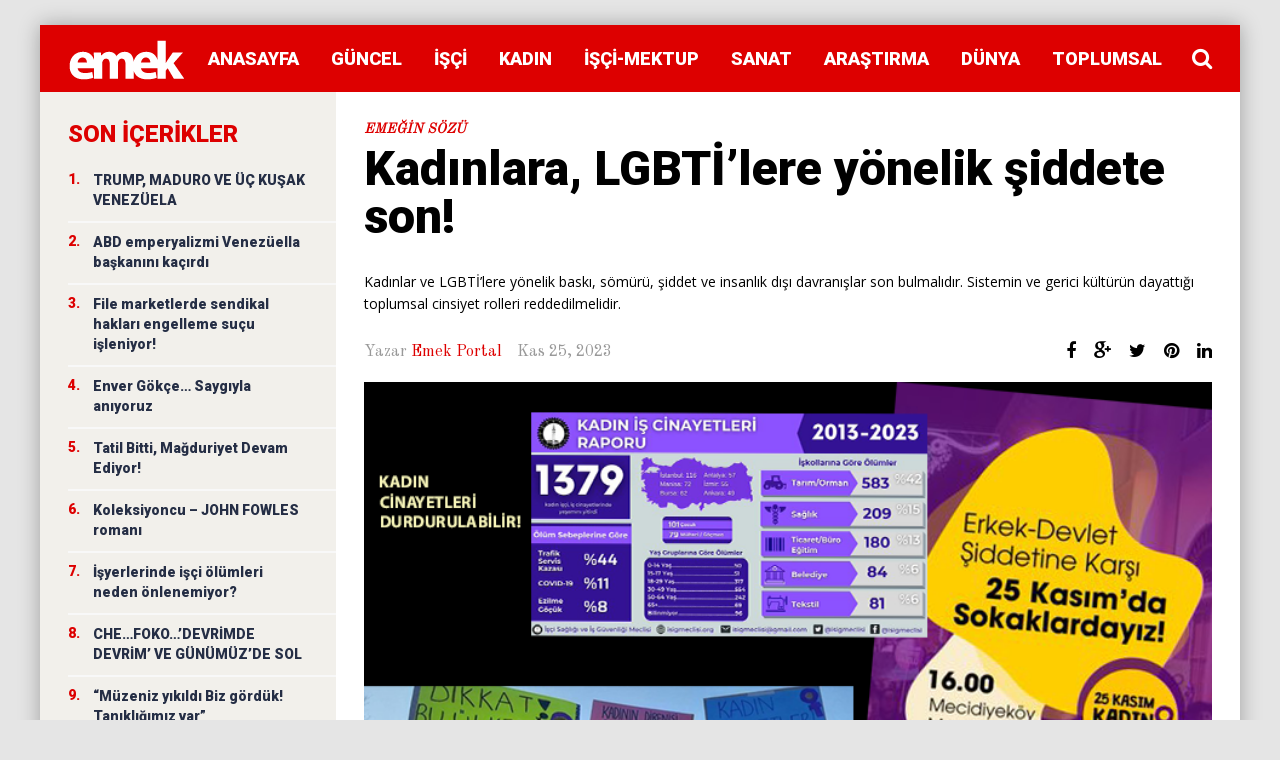

--- FILE ---
content_type: text/html; charset=UTF-8
request_url: https://emek.org.tr/kadinlara-ve-lgbtilere-yonelik-siddete-son.html
body_size: 24463
content:
<!DOCTYPE html>
<!--[if IE 7]>
<html class="ie ie7" lang="tr">
<![endif]-->
<!--[if IE 8]>
<html class="ie ie8" lang="tr">
<![endif]-->
<!--[if !(IE 7) | !(IE 8) ]><!-->
<html lang="tr">
<!--<![endif]-->
<head>
	<meta charset="UTF-8" />
			<meta name="viewport" content="width=device-width, initial-scale=1.0, minimum-scale=1.0, maximum-scale=1.0, user-scalable=no">
		
		
	<link rel="pingback" href="https://emek.org.tr/xmlrpc.php" />

		
	
	
	
		
	<meta name='robots' content='index, follow, max-image-preview:large, max-snippet:-1, max-video-preview:-1' />

	<!-- This site is optimized with the Yoast SEO plugin v19.7.1 - https://yoast.com/wordpress/plugins/seo/ -->
	<title>Kadınlara, LGBTİ&#039;lere yönelik şiddete son! - Emek | Haber, araştırma bilgi ve iletişim sitesi</title>
	<meta name="description" content="Kadınlar ve LGBTİ&#039;lere yönelik baskı, sömürü, şiddet ve insanlık dışı davranışlar son bulmalıdır. Sistemin ve gerici kültürün dayattığı toplumsal cinsiyet rolleri reddedilmelidir." />
	<link rel="canonical" href="https://emek.org.tr/kadinlara-ve-lgbtilere-yonelik-siddete-son.html" />
	<meta property="og:locale" content="tr_TR" />
	<meta property="og:type" content="article" />
	<meta property="og:title" content="Kadınlara, LGBTİ&#039;lere yönelik şiddete son! - Emek | Haber, araştırma bilgi ve iletişim sitesi" />
	<meta property="og:description" content="Kadınlar ve LGBTİ&#039;lere yönelik baskı, sömürü, şiddet ve insanlık dışı davranışlar son bulmalıdır. Sistemin ve gerici kültürün dayattığı toplumsal cinsiyet rolleri reddedilmelidir." />
	<meta property="og:url" content="https://emek.org.tr/kadinlara-ve-lgbtilere-yonelik-siddete-son.html" />
	<meta property="og:site_name" content="Emek | Haber, araştırma bilgi ve iletişim sitesi" />
	<meta property="article:publisher" content="https://www.facebook.com/emekorgtr/" />
	<meta property="article:published_time" content="2023-11-25T09:35:55+00:00" />
	<meta name="author" content="Emek Portal" />
	<meta name="twitter:card" content="summary" />
	<meta name="twitter:image" content="https://emek.org.tr/wp-content/uploads/2023/11/kadina-siddete-son.png" />
	<meta name="twitter:creator" content="@emekorgtr" />
	<meta name="twitter:site" content="@emekorgtr" />
	<script type="application/ld+json" class="yoast-schema-graph">{"@context":"https://schema.org","@graph":[{"@type":"Article","@id":"https://emek.org.tr/kadinlara-ve-lgbtilere-yonelik-siddete-son.html#article","isPartOf":{"@id":"https://emek.org.tr/kadinlara-ve-lgbtilere-yonelik-siddete-son.html"},"author":{"name":"Emek Portal","@id":"https://emek.org.tr/#/schema/person/f5f9724a4927ba463168755dbe8dcb90"},"headline":"Kadınlara, LGBTİ&#8217;lere yönelik şiddete son!","datePublished":"2023-11-25T09:35:55+00:00","dateModified":"2023-11-25T09:35:55+00:00","mainEntityOfPage":{"@id":"https://emek.org.tr/kadinlara-ve-lgbtilere-yonelik-siddete-son.html"},"wordCount":911,"publisher":{"@id":"https://emek.org.tr/#organization"},"image":{"@id":"https://emek.org.tr/kadinlara-ve-lgbtilere-yonelik-siddete-son.html#primaryimage"},"thumbnailUrl":"https://emek.org.tr/wp-content/uploads/2023/11/kadina-siddete-son.png","keywords":["25 Kasım Kadına Yönelik Şiddetle Mücadele Günü","işçi kadın","İSİG meclisi","kadın cinayetleri","LGBTİ bireyler","manset","Mirabel kardeşler"],"articleSection":["Emeğin Sözü"],"inLanguage":"tr"},{"@type":"WebPage","@id":"https://emek.org.tr/kadinlara-ve-lgbtilere-yonelik-siddete-son.html","url":"https://emek.org.tr/kadinlara-ve-lgbtilere-yonelik-siddete-son.html","name":"Kadınlara, LGBTİ'lere yönelik şiddete son! - Emek | Haber, araştırma bilgi ve iletişim sitesi","isPartOf":{"@id":"https://emek.org.tr/#website"},"primaryImageOfPage":{"@id":"https://emek.org.tr/kadinlara-ve-lgbtilere-yonelik-siddete-son.html#primaryimage"},"image":{"@id":"https://emek.org.tr/kadinlara-ve-lgbtilere-yonelik-siddete-son.html#primaryimage"},"thumbnailUrl":"https://emek.org.tr/wp-content/uploads/2023/11/kadina-siddete-son.png","datePublished":"2023-11-25T09:35:55+00:00","dateModified":"2023-11-25T09:35:55+00:00","description":"Kadınlar ve LGBTİ'lere yönelik baskı, sömürü, şiddet ve insanlık dışı davranışlar son bulmalıdır. Sistemin ve gerici kültürün dayattığı toplumsal cinsiyet rolleri reddedilmelidir.","breadcrumb":{"@id":"https://emek.org.tr/kadinlara-ve-lgbtilere-yonelik-siddete-son.html#breadcrumb"},"inLanguage":"tr","potentialAction":[{"@type":"ReadAction","target":["https://emek.org.tr/kadinlara-ve-lgbtilere-yonelik-siddete-son.html"]}]},{"@type":"ImageObject","inLanguage":"tr","@id":"https://emek.org.tr/kadinlara-ve-lgbtilere-yonelik-siddete-son.html#primaryimage","url":"https://emek.org.tr/wp-content/uploads/2023/11/kadina-siddete-son.png","contentUrl":"https://emek.org.tr/wp-content/uploads/2023/11/kadina-siddete-son.png","width":700,"height":450},{"@type":"BreadcrumbList","@id":"https://emek.org.tr/kadinlara-ve-lgbtilere-yonelik-siddete-son.html#breadcrumb","itemListElement":[{"@type":"ListItem","position":1,"name":"Ana sayfa","item":"https://emek.org.tr/"},{"@type":"ListItem","position":2,"name":"Kadınlara, LGBTİ&#8217;lere yönelik şiddete son!"}]},{"@type":"WebSite","@id":"https://emek.org.tr/#website","url":"https://emek.org.tr/","name":"Emek | Haber, araştırma bilgi ve iletişim sitesi","description":"Bir başka WordPress sitesi","publisher":{"@id":"https://emek.org.tr/#organization"},"potentialAction":[{"@type":"SearchAction","target":{"@type":"EntryPoint","urlTemplate":"https://emek.org.tr/?s={search_term_string}"},"query-input":"required name=search_term_string"}],"inLanguage":"tr"},{"@type":"Organization","@id":"https://emek.org.tr/#organization","name":"EMek","url":"https://emek.org.tr/","sameAs":["https://www.youtube.com/user/emekorgtr","https://www.facebook.com/emekorgtr/","https://twitter.com/emekorgtr"],"logo":{"@type":"ImageObject","inLanguage":"tr","@id":"https://emek.org.tr/#/schema/logo/image/","url":"https://emek.org.tr/wp-content/uploads/2017/04/logo-1.png","contentUrl":"https://emek.org.tr/wp-content/uploads/2017/04/logo-1.png","width":116,"height":45,"caption":"EMek"},"image":{"@id":"https://emek.org.tr/#/schema/logo/image/"}},{"@type":"Person","@id":"https://emek.org.tr/#/schema/person/f5f9724a4927ba463168755dbe8dcb90","name":"Emek Portal","image":{"@type":"ImageObject","inLanguage":"tr","@id":"https://emek.org.tr/#/schema/person/image/","url":"https://secure.gravatar.com/avatar/2e5994e7b1bcca0fbce55c95f8a1baa0?s=96&d=mm&r=g","contentUrl":"https://secure.gravatar.com/avatar/2e5994e7b1bcca0fbce55c95f8a1baa0?s=96&d=mm&r=g","caption":"Emek Portal"},"url":"https://emek.org.tr/author/emekhaberadmin1"}]}</script>
	<!-- / Yoast SEO plugin. -->


<link rel='dns-prefetch' href='//fonts.googleapis.com' />
<link rel="alternate" type="application/rss+xml" title="Emek | Haber, araştırma bilgi ve iletişim sitesi &raquo; beslemesi" href="https://emek.org.tr/feed" />
<link rel="alternate" type="application/rss+xml" title="Emek | Haber, araştırma bilgi ve iletişim sitesi &raquo; yorum beslemesi" href="https://emek.org.tr/comments/feed" />
<script type="text/javascript">
window._wpemojiSettings = {"baseUrl":"https:\/\/s.w.org\/images\/core\/emoji\/14.0.0\/72x72\/","ext":".png","svgUrl":"https:\/\/s.w.org\/images\/core\/emoji\/14.0.0\/svg\/","svgExt":".svg","source":{"concatemoji":"https:\/\/emek.org.tr\/wp-includes\/js\/wp-emoji-release.min.js"}};
/*! This file is auto-generated */
!function(e,a,t){var n,r,o,i=a.createElement("canvas"),p=i.getContext&&i.getContext("2d");function s(e,t){p.clearRect(0,0,i.width,i.height),p.fillText(e,0,0);e=i.toDataURL();return p.clearRect(0,0,i.width,i.height),p.fillText(t,0,0),e===i.toDataURL()}function c(e){var t=a.createElement("script");t.src=e,t.defer=t.type="text/javascript",a.getElementsByTagName("head")[0].appendChild(t)}for(o=Array("flag","emoji"),t.supports={everything:!0,everythingExceptFlag:!0},r=0;r<o.length;r++)t.supports[o[r]]=function(e){if(p&&p.fillText)switch(p.textBaseline="top",p.font="600 32px Arial",e){case"flag":return s("\ud83c\udff3\ufe0f\u200d\u26a7\ufe0f","\ud83c\udff3\ufe0f\u200b\u26a7\ufe0f")?!1:!s("\ud83c\uddfa\ud83c\uddf3","\ud83c\uddfa\u200b\ud83c\uddf3")&&!s("\ud83c\udff4\udb40\udc67\udb40\udc62\udb40\udc65\udb40\udc6e\udb40\udc67\udb40\udc7f","\ud83c\udff4\u200b\udb40\udc67\u200b\udb40\udc62\u200b\udb40\udc65\u200b\udb40\udc6e\u200b\udb40\udc67\u200b\udb40\udc7f");case"emoji":return!s("\ud83e\udef1\ud83c\udffb\u200d\ud83e\udef2\ud83c\udfff","\ud83e\udef1\ud83c\udffb\u200b\ud83e\udef2\ud83c\udfff")}return!1}(o[r]),t.supports.everything=t.supports.everything&&t.supports[o[r]],"flag"!==o[r]&&(t.supports.everythingExceptFlag=t.supports.everythingExceptFlag&&t.supports[o[r]]);t.supports.everythingExceptFlag=t.supports.everythingExceptFlag&&!t.supports.flag,t.DOMReady=!1,t.readyCallback=function(){t.DOMReady=!0},t.supports.everything||(n=function(){t.readyCallback()},a.addEventListener?(a.addEventListener("DOMContentLoaded",n,!1),e.addEventListener("load",n,!1)):(e.attachEvent("onload",n),a.attachEvent("onreadystatechange",function(){"complete"===a.readyState&&t.readyCallback()})),(e=t.source||{}).concatemoji?c(e.concatemoji):e.wpemoji&&e.twemoji&&(c(e.twemoji),c(e.wpemoji)))}(window,document,window._wpemojiSettings);
</script>
<style type="text/css">
img.wp-smiley,
img.emoji {
	display: inline !important;
	border: none !important;
	box-shadow: none !important;
	height: 1em !important;
	width: 1em !important;
	margin: 0 0.07em !important;
	vertical-align: -0.1em !important;
	background: none !important;
	padding: 0 !important;
}
</style>
	<link rel='stylesheet' id='wp-block-library-css' href='https://emek.org.tr/wp-includes/css/dist/block-library/style.min.css' type='text/css' media='all' />
<link rel='stylesheet' id='classic-theme-styles-css' href='https://emek.org.tr/wp-includes/css/classic-themes.min.css' type='text/css' media='all' />
<style id='global-styles-inline-css' type='text/css'>
body{--wp--preset--color--black: #000000;--wp--preset--color--cyan-bluish-gray: #abb8c3;--wp--preset--color--white: #ffffff;--wp--preset--color--pale-pink: #f78da7;--wp--preset--color--vivid-red: #cf2e2e;--wp--preset--color--luminous-vivid-orange: #ff6900;--wp--preset--color--luminous-vivid-amber: #fcb900;--wp--preset--color--light-green-cyan: #7bdcb5;--wp--preset--color--vivid-green-cyan: #00d084;--wp--preset--color--pale-cyan-blue: #8ed1fc;--wp--preset--color--vivid-cyan-blue: #0693e3;--wp--preset--color--vivid-purple: #9b51e0;--wp--preset--gradient--vivid-cyan-blue-to-vivid-purple: linear-gradient(135deg,rgba(6,147,227,1) 0%,rgb(155,81,224) 100%);--wp--preset--gradient--light-green-cyan-to-vivid-green-cyan: linear-gradient(135deg,rgb(122,220,180) 0%,rgb(0,208,130) 100%);--wp--preset--gradient--luminous-vivid-amber-to-luminous-vivid-orange: linear-gradient(135deg,rgba(252,185,0,1) 0%,rgba(255,105,0,1) 100%);--wp--preset--gradient--luminous-vivid-orange-to-vivid-red: linear-gradient(135deg,rgba(255,105,0,1) 0%,rgb(207,46,46) 100%);--wp--preset--gradient--very-light-gray-to-cyan-bluish-gray: linear-gradient(135deg,rgb(238,238,238) 0%,rgb(169,184,195) 100%);--wp--preset--gradient--cool-to-warm-spectrum: linear-gradient(135deg,rgb(74,234,220) 0%,rgb(151,120,209) 20%,rgb(207,42,186) 40%,rgb(238,44,130) 60%,rgb(251,105,98) 80%,rgb(254,248,76) 100%);--wp--preset--gradient--blush-light-purple: linear-gradient(135deg,rgb(255,206,236) 0%,rgb(152,150,240) 100%);--wp--preset--gradient--blush-bordeaux: linear-gradient(135deg,rgb(254,205,165) 0%,rgb(254,45,45) 50%,rgb(107,0,62) 100%);--wp--preset--gradient--luminous-dusk: linear-gradient(135deg,rgb(255,203,112) 0%,rgb(199,81,192) 50%,rgb(65,88,208) 100%);--wp--preset--gradient--pale-ocean: linear-gradient(135deg,rgb(255,245,203) 0%,rgb(182,227,212) 50%,rgb(51,167,181) 100%);--wp--preset--gradient--electric-grass: linear-gradient(135deg,rgb(202,248,128) 0%,rgb(113,206,126) 100%);--wp--preset--gradient--midnight: linear-gradient(135deg,rgb(2,3,129) 0%,rgb(40,116,252) 100%);--wp--preset--duotone--dark-grayscale: url('#wp-duotone-dark-grayscale');--wp--preset--duotone--grayscale: url('#wp-duotone-grayscale');--wp--preset--duotone--purple-yellow: url('#wp-duotone-purple-yellow');--wp--preset--duotone--blue-red: url('#wp-duotone-blue-red');--wp--preset--duotone--midnight: url('#wp-duotone-midnight');--wp--preset--duotone--magenta-yellow: url('#wp-duotone-magenta-yellow');--wp--preset--duotone--purple-green: url('#wp-duotone-purple-green');--wp--preset--duotone--blue-orange: url('#wp-duotone-blue-orange');--wp--preset--font-size--small: 13px;--wp--preset--font-size--medium: 20px;--wp--preset--font-size--large: 36px;--wp--preset--font-size--x-large: 42px;--wp--preset--spacing--20: 0.44rem;--wp--preset--spacing--30: 0.67rem;--wp--preset--spacing--40: 1rem;--wp--preset--spacing--50: 1.5rem;--wp--preset--spacing--60: 2.25rem;--wp--preset--spacing--70: 3.38rem;--wp--preset--spacing--80: 5.06rem;--wp--preset--shadow--natural: 6px 6px 9px rgba(0, 0, 0, 0.2);--wp--preset--shadow--deep: 12px 12px 50px rgba(0, 0, 0, 0.4);--wp--preset--shadow--sharp: 6px 6px 0px rgba(0, 0, 0, 0.2);--wp--preset--shadow--outlined: 6px 6px 0px -3px rgba(255, 255, 255, 1), 6px 6px rgba(0, 0, 0, 1);--wp--preset--shadow--crisp: 6px 6px 0px rgba(0, 0, 0, 1);}:where(.is-layout-flex){gap: 0.5em;}body .is-layout-flow > .alignleft{float: left;margin-inline-start: 0;margin-inline-end: 2em;}body .is-layout-flow > .alignright{float: right;margin-inline-start: 2em;margin-inline-end: 0;}body .is-layout-flow > .aligncenter{margin-left: auto !important;margin-right: auto !important;}body .is-layout-constrained > .alignleft{float: left;margin-inline-start: 0;margin-inline-end: 2em;}body .is-layout-constrained > .alignright{float: right;margin-inline-start: 2em;margin-inline-end: 0;}body .is-layout-constrained > .aligncenter{margin-left: auto !important;margin-right: auto !important;}body .is-layout-constrained > :where(:not(.alignleft):not(.alignright):not(.alignfull)){max-width: var(--wp--style--global--content-size);margin-left: auto !important;margin-right: auto !important;}body .is-layout-constrained > .alignwide{max-width: var(--wp--style--global--wide-size);}body .is-layout-flex{display: flex;}body .is-layout-flex{flex-wrap: wrap;align-items: center;}body .is-layout-flex > *{margin: 0;}:where(.wp-block-columns.is-layout-flex){gap: 2em;}.has-black-color{color: var(--wp--preset--color--black) !important;}.has-cyan-bluish-gray-color{color: var(--wp--preset--color--cyan-bluish-gray) !important;}.has-white-color{color: var(--wp--preset--color--white) !important;}.has-pale-pink-color{color: var(--wp--preset--color--pale-pink) !important;}.has-vivid-red-color{color: var(--wp--preset--color--vivid-red) !important;}.has-luminous-vivid-orange-color{color: var(--wp--preset--color--luminous-vivid-orange) !important;}.has-luminous-vivid-amber-color{color: var(--wp--preset--color--luminous-vivid-amber) !important;}.has-light-green-cyan-color{color: var(--wp--preset--color--light-green-cyan) !important;}.has-vivid-green-cyan-color{color: var(--wp--preset--color--vivid-green-cyan) !important;}.has-pale-cyan-blue-color{color: var(--wp--preset--color--pale-cyan-blue) !important;}.has-vivid-cyan-blue-color{color: var(--wp--preset--color--vivid-cyan-blue) !important;}.has-vivid-purple-color{color: var(--wp--preset--color--vivid-purple) !important;}.has-black-background-color{background-color: var(--wp--preset--color--black) !important;}.has-cyan-bluish-gray-background-color{background-color: var(--wp--preset--color--cyan-bluish-gray) !important;}.has-white-background-color{background-color: var(--wp--preset--color--white) !important;}.has-pale-pink-background-color{background-color: var(--wp--preset--color--pale-pink) !important;}.has-vivid-red-background-color{background-color: var(--wp--preset--color--vivid-red) !important;}.has-luminous-vivid-orange-background-color{background-color: var(--wp--preset--color--luminous-vivid-orange) !important;}.has-luminous-vivid-amber-background-color{background-color: var(--wp--preset--color--luminous-vivid-amber) !important;}.has-light-green-cyan-background-color{background-color: var(--wp--preset--color--light-green-cyan) !important;}.has-vivid-green-cyan-background-color{background-color: var(--wp--preset--color--vivid-green-cyan) !important;}.has-pale-cyan-blue-background-color{background-color: var(--wp--preset--color--pale-cyan-blue) !important;}.has-vivid-cyan-blue-background-color{background-color: var(--wp--preset--color--vivid-cyan-blue) !important;}.has-vivid-purple-background-color{background-color: var(--wp--preset--color--vivid-purple) !important;}.has-black-border-color{border-color: var(--wp--preset--color--black) !important;}.has-cyan-bluish-gray-border-color{border-color: var(--wp--preset--color--cyan-bluish-gray) !important;}.has-white-border-color{border-color: var(--wp--preset--color--white) !important;}.has-pale-pink-border-color{border-color: var(--wp--preset--color--pale-pink) !important;}.has-vivid-red-border-color{border-color: var(--wp--preset--color--vivid-red) !important;}.has-luminous-vivid-orange-border-color{border-color: var(--wp--preset--color--luminous-vivid-orange) !important;}.has-luminous-vivid-amber-border-color{border-color: var(--wp--preset--color--luminous-vivid-amber) !important;}.has-light-green-cyan-border-color{border-color: var(--wp--preset--color--light-green-cyan) !important;}.has-vivid-green-cyan-border-color{border-color: var(--wp--preset--color--vivid-green-cyan) !important;}.has-pale-cyan-blue-border-color{border-color: var(--wp--preset--color--pale-cyan-blue) !important;}.has-vivid-cyan-blue-border-color{border-color: var(--wp--preset--color--vivid-cyan-blue) !important;}.has-vivid-purple-border-color{border-color: var(--wp--preset--color--vivid-purple) !important;}.has-vivid-cyan-blue-to-vivid-purple-gradient-background{background: var(--wp--preset--gradient--vivid-cyan-blue-to-vivid-purple) !important;}.has-light-green-cyan-to-vivid-green-cyan-gradient-background{background: var(--wp--preset--gradient--light-green-cyan-to-vivid-green-cyan) !important;}.has-luminous-vivid-amber-to-luminous-vivid-orange-gradient-background{background: var(--wp--preset--gradient--luminous-vivid-amber-to-luminous-vivid-orange) !important;}.has-luminous-vivid-orange-to-vivid-red-gradient-background{background: var(--wp--preset--gradient--luminous-vivid-orange-to-vivid-red) !important;}.has-very-light-gray-to-cyan-bluish-gray-gradient-background{background: var(--wp--preset--gradient--very-light-gray-to-cyan-bluish-gray) !important;}.has-cool-to-warm-spectrum-gradient-background{background: var(--wp--preset--gradient--cool-to-warm-spectrum) !important;}.has-blush-light-purple-gradient-background{background: var(--wp--preset--gradient--blush-light-purple) !important;}.has-blush-bordeaux-gradient-background{background: var(--wp--preset--gradient--blush-bordeaux) !important;}.has-luminous-dusk-gradient-background{background: var(--wp--preset--gradient--luminous-dusk) !important;}.has-pale-ocean-gradient-background{background: var(--wp--preset--gradient--pale-ocean) !important;}.has-electric-grass-gradient-background{background: var(--wp--preset--gradient--electric-grass) !important;}.has-midnight-gradient-background{background: var(--wp--preset--gradient--midnight) !important;}.has-small-font-size{font-size: var(--wp--preset--font-size--small) !important;}.has-medium-font-size{font-size: var(--wp--preset--font-size--medium) !important;}.has-large-font-size{font-size: var(--wp--preset--font-size--large) !important;}.has-x-large-font-size{font-size: var(--wp--preset--font-size--x-large) !important;}
.wp-block-navigation a:where(:not(.wp-element-button)){color: inherit;}
:where(.wp-block-columns.is-layout-flex){gap: 2em;}
.wp-block-pullquote{font-size: 1.5em;line-height: 1.6;}
</style>
<link rel='stylesheet' id='parent-style-css' href='https://emek.org.tr/wp-content/themes/abomb/style.css' type='text/css' media='all' />
<link rel='stylesheet' id='style-css' href='https://emek.org.tr/wp-content/themes/abomb-child/style.css' type='text/css' media='all' />
<style id='akismet-widget-style-inline-css' type='text/css'>

			.a-stats {
				--akismet-color-mid-green: #357b49;
				--akismet-color-white: #fff;
				--akismet-color-light-grey: #f6f7f7;

				max-width: 350px;
				width: auto;
			}

			.a-stats * {
				all: unset;
				box-sizing: border-box;
			}

			.a-stats strong {
				font-weight: 600;
			}

			.a-stats a.a-stats__link,
			.a-stats a.a-stats__link:visited,
			.a-stats a.a-stats__link:active {
				background: var(--akismet-color-mid-green);
				border: none;
				box-shadow: none;
				border-radius: 8px;
				color: var(--akismet-color-white);
				cursor: pointer;
				display: block;
				font-family: -apple-system, BlinkMacSystemFont, 'Segoe UI', 'Roboto', 'Oxygen-Sans', 'Ubuntu', 'Cantarell', 'Helvetica Neue', sans-serif;
				font-weight: 500;
				padding: 12px;
				text-align: center;
				text-decoration: none;
				transition: all 0.2s ease;
			}

			/* Extra specificity to deal with TwentyTwentyOne focus style */
			.widget .a-stats a.a-stats__link:focus {
				background: var(--akismet-color-mid-green);
				color: var(--akismet-color-white);
				text-decoration: none;
			}

			.a-stats a.a-stats__link:hover {
				filter: brightness(110%);
				box-shadow: 0 4px 12px rgba(0, 0, 0, 0.06), 0 0 2px rgba(0, 0, 0, 0.16);
			}

			.a-stats .count {
				color: var(--akismet-color-white);
				display: block;
				font-size: 1.5em;
				line-height: 1.4;
				padding: 0 13px;
				white-space: nowrap;
			}
		
</style>
<link rel='stylesheet' id='redux-google-fonts-reedwan_options-css' href='https://fonts.googleapis.com/css?family=Old+Standard+TT%3A400%7CRoboto%3A400%2C100%2C900%2C700%7COpen+Sans%3A400&#038;subset=latin%2Clatin-ext' type='text/css' media='all' />
<link rel="https://api.w.org/" href="https://emek.org.tr/wp-json/" /><link rel="alternate" type="application/json" href="https://emek.org.tr/wp-json/wp/v2/posts/27165" /><link rel="EditURI" type="application/rsd+xml" title="RSD" href="https://emek.org.tr/xmlrpc.php?rsd" />
<link rel="wlwmanifest" type="application/wlwmanifest+xml" href="https://emek.org.tr/wp-includes/wlwmanifest.xml" />
<meta name="generator" content="WordPress 6.2.8" />
<link rel='shortlink' href='https://emek.org.tr/?p=27165' />
<link rel="alternate" type="application/json+oembed" href="https://emek.org.tr/wp-json/oembed/1.0/embed?url=https%3A%2F%2Femek.org.tr%2Fkadinlara-ve-lgbtilere-yonelik-siddete-son.html" />
<link rel="alternate" type="text/xml+oembed" href="https://emek.org.tr/wp-json/oembed/1.0/embed?url=https%3A%2F%2Femek.org.tr%2Fkadinlara-ve-lgbtilere-yonelik-siddete-son.html&#038;format=xml" />
<script>
  (function(i,s,o,g,r,a,m){i['GoogleAnalyticsObject']=r;i[r]=i[r]||function(){
  (i[r].q=i[r].q||[]).push(arguments)},i[r].l=1*new Date();a=s.createElement(o),
  m=s.getElementsByTagName(o)[0];a.async=1;a.src=g;m.parentNode.insertBefore(a,m)
  })(window,document,'script','https://www.google-analytics.com/analytics.js','ga');

  ga('create', 'UA-93245005-1', 'auto');
  ga('send', 'pageview');

</script>	<!--[if IE]>
		<meta http-equiv="X-UA-Compatible" content="IE=9; IE=8; IE=EmulateIE8; IE=EDGE" />
		<script src="https://emek.org.tr/wp-content/themes/abomb/js/html5.js"></script>
		<script src="https://emek.org.tr/wp-content/themes/abomb/js/placeholders.jquery.min.js"></script>
	<![endif]-->

		
	<!-- Theme Panel CSS -->
	<style type="text/css" media="screen">
	::selection {
		background: #dd0000;
	}
	::-moz-selection {
		background: #dd0000;
	}
			body {
			background-color: #e5e5e5;
		}
		body,
	.review-foot .review-summary,
	blockquote .quote-name,
	.type-32 .grid-medium-half .grid-caption {
		font-family: Old Standard TT;
		font-weight: 400;
		font-size: 16px;
		line-height: 24px;
		color: #000000;
	}
	input, textarea, select,
	.woocommerce .modal input, 
	.woocommerce-page .modal textarea {
		font-family: Roboto;
		font-weight: 700;
		font-size: 14px;
	}
	.big-title {
		font-family: Old Standard TT;
		font-weight: 400;
	}
	.block-six .entry-content a,
	.block-page .entry-content a {
		color: #dd0000;
	}
	h1, h2, h3, h4, h5, h6, .weather-date {
		font-family: Roboto;
		font-weight: 900;
		text-transform: none;
	}
	.type-32 .grid-medium-half .grid-caption a {
		color: #000000;
	}
	blockquote,
	.tab-head li a,
	.single-sticky, 
	.search-post .search-number,
	.search-post .no-post,
	.ajax-text-load {
		font-family: Roboto;
		font-weight: 900;
		color: #000000;
	}
	.block-three .lists-posts ul > li,
	.comlist-name,
	.error-wrap p,
	.gcat a,
	.wpb_button,
	.block-three .lists-posts ul > li, 
	.button, button, 
	input[type="submit"],
	.weather-day {
		font-family: Roboto;
		font-weight: 400;
		
	}
	.block-three .lists-posts ul > li,
	.comlist-name,
	.error-wrap p,
	.gcat a {
		font-size: 14px;
	}
	blockquote.quote-colored {
		font-family: Roboto;
		font-weight: 100;
		font-size: 30px;
		line-height: 40px;
	}
	.weather-now,
	.weather-title h1 {
		font-family: Roboto;
		font-weight: 100;
	}
	.block-six > .block-ajax-query-content > .big-post .entry-content,
	.block-page .entry-content,
	.entry-excerpt,
	.archive-desc,
	blockquote.quote-box {
		font-family: Open Sans;
		font-size: 14px;
		line-height: 22px;
		font-weight: 400;
	}
	.footer-wrap {
		font-family: Roboto;
		font-weight: 900;
		font-size: 14px;
	}
	.toTop,
	.logo-row-wrap,
	.button, button, input[type="submit"],
	.tagcloud a:hover,
	.entry-tags .entry-tag-title,
	.block-ajax-query-button,
	.block-four-five .entry-meta .meta-date:after,
	.alert-msg,
	.review-criteria .rating-bar .rating-value,
	.pagination span.current,
	.dropcap, 
	.wpb_default, 
	.wpb_default:hover,
	.owl-theme .owl-controls .owl-page.active span, 
	.owl-theme .owl-controls.clickable .owl-page:hover span,
	.type-32 .featured-grid-item > a:before,
	.gcat a,
	.single-sticky,
	.modal button,
	.woocommerce .modal button.button,
	.woocommerce-page .modal button.button {
		background: #dd0000;
	}
	.header-wrap {
		font-family: Old Standard TT;
		font-weight: 400;
		font-size: 18px;
	}
	.main-header {
		color: #fff;
	}
	.main-header a,
	.menu-form .search-box input[type=text] {
		color: #fff;
	}
	.main-header a:hover, 
	.main-header i:hover {
		color: #fff;
	}
	.bombnav .sub-menu,
	.bombnav .megamenu,
	.bombnav .sub-menu a,
	.bombnav .megamenu a {
		color: #fff;
	}
	.bombnav .sub-menu,
	.bombnav .megamenu {
		background: #222;
	}
	.bombnav > li:hover > a:after,
	.bombnav > li.active > a :after {
		border-color: transparent transparent #222;
	}
	.logo-row, 
	.menu-row,
	.menu-form  .search-box input[type=text] {
		height: 67px;
	}
	.main-header .bombnav > li > a, 
	.main-header .no-menu > a,
	.menu-reg-log.righttog a,
	.menu-reg-log.menu-search i,
	.menu-form .close-search,
	.menu-form  .search-box input[type=text], 
	.main-header .logo a {
		line-height: 67px;
	}
	.logo {
		padding-top: 11px;
		padding-bottom: 11px;
	}
	.sticky .logo{
		padding-top: 8.2089552238806px;
		padding-bottom: 8.2089552238806px;
	}
	.sticky .logo img {
		height: 33.582089552239px;
		width: 86.567164179104px;
	}
	.sb-toggle,
	.head-archive {
		margin-top: 17.5px;
		margin-bottom: 19.5px;
	}
	.bombnav,
	.bombnav a,
	.no-menu a,
	.sb-toggle .togtext,
	.menu-form .search-box input[type=text],
	.main-menu-tog .menu-reg-log.righttog a,
	.form-search input {
		font-family: Roboto;
		font-weight: 900;
	}
	.top-wrap a,
	.top-wrap {
		font-family: Roboto;
		font-weight: 900;
		font-size: 14px;
	}
	.bombnav > li > a,
	.no-menu > a{
		font-size: 18px;
		text-transform: uppercase;
	}
	.main-header,
	.menu-form {
		background: #dd0000;
	}
	.sb-slidebar.left-side-tog,
	.left-sidebar,
	.comment-navigation {
		background: #f2f0eb;
	}
	.slider-wrap, 
	.slider-wrap .owl-nav-inner {
		background-color: #191f2d;
	}
	.slider-wrap .owl-pagi li.active {
		background: #dd0000;
	}
	.soverlay {
		background: #191f2d;
		opacity: 0.5;
		-moz-opacity: 0.5;
		-khtml-opacity: 0.5;
		-ms-filter: "progid:DXImageTransform.Microsoft.Alpha(Opacity=50)";
		filter: alpha(opacity=50);
	}
	.sidebar .widget ul li a, 
	.sidebar .widget_rss cite,
	.widget_calendar table#wp-calendar caption,
	.widget_calendar thead>tr>th,
	.tagcloud a,
	.block-nine li a,
	.block-nine.ordered ul li .list-count,
	.pagination	span.current,
	.pagination a,
	.comment-body-head .commenter-name,
	.comment-body-head .commenter-name a,
	.comment-navigation a,
	.criteria-title,
	.review-total-score,
	.summary-title,
	.social-counter .counter-desc .counter,
	.comlist-date a,
	.user-name,
	.user-name a,
	.block-page .entry-tags,
	.author-box-title,
	.single-nav .sub-title,
	.widget_search .form-search input,
	.pingback {
		font-family: Roboto;
		font-weight: 900;
	}
	.sidebar .widget ul li a, 
	.sidebar .widget_rss cite,
	.widget_calendar table#wp-calendar caption,
	.widget_calendar thead>tr>th,
	.tagcloud a,
	.block-nine li a,
	.block-nine.ordered ul li .list-count,
	.pagination	span.current,
	.pagination a {
		font-size: 14px;
	}
	.sidebar .widget ul li a, 
	.sidebar .widget_rss cite,
	.widget_calendar table#wp-calendar caption,
	.widget_calendar thead>tr>th,
	.tagcloud a,
	.block-nine li a,
	.block-nine.ordered ul li .list-count,
	.pagination	span.current,
	.pagination a,
	.comment-body-head .commenter-name,
	.comment-body-head .commenter-name a,
	.comment-navigation a,
	.criteria-title,
	.review-total-score,
	.summary-title,
	.social-counter .counter-desc .counter,
	.comlist-date a,
	.user-name,
	.user-name a,
	.block-page .entry-tags,
	.author-box-title,
	.single-nav .sub-title,
	
	.block .entry-title a,
	.block-page .block .entry-title a,
	.lists-posts ul > li a,
	.single-block-title,
	.comment-reply-title a,
	.block-page .entry-related .entry-title a,
	.single-nav i,
	.no-post,
	.widget_search .form-search input,
	.widget_search .form-search i,
	.entry-tags a,
	.review-head .review-title,
	.pingback, .pingback a {
		color: #252e45;
	}
	.block-three .big-post .entry-image,
	.block-six > .block-ajax-query-content > .big-post,
	.lists-header,
	.tagcloud a:hover,
	.social-widget .social a,
	.social-counter > a,
	.archive-title,
	.pagination span.current,
	.pagination a:hover,
	blockquote.quote-box,
	.entry-tags .entry-tag-title,
	.entry-tags a:hover,
	.form .header {
		border-color: #dd0000;
	}
	.block-four-five .entry-meta .meta-date	{
		font-family: Roboto;
		font-weight: 400;
		color: #dd0000;
	}
	.block-six .entry-meta .meta-shares a,
	.block-six > .block-ajax-query-content > .ajax-item > .entry-header .entry-title a,
	.block-page .entry-meta .meta-shares a {
		color: #000000;
	}
	.alert-msg:before {
		border-bottom-color: #dd0000;
	}
	.social a:hover,
	.block-six .entry-meta .meta-shares a:hover,
	.block-page .entry-meta .meta-shares a:hover,
	.slider-wrap .owl-direction span:hover,
	.slider-wrap .owl-collapse:hover,
	.tabs li.active a,
	.sidebar .widget .tabs li.active a,
	.thumb-icon,
	.entry-meta .meta-cat a,
	.bomb-wrap .widgettitle,
	.bomb-wrap .widgettitle a,
	.block-four-five .entry-meta .meta-cat a:hover,
	.entry-meta .meta-author a,
	.comment-body-text a,
	.comment-body-foot a,
	.comment-body-foot > span,
	.social-widget .social a,
	.social-counter > a,
	.block-nine.ordered ul li .list-count,
	.author-box-social a,
	.archive-title .rss-link,
	.search-post .search-number,
	.bombver.bombnav a:hover,
	.bombver.bombnav .megamenu a:hover,
	.bombver.bombnav .sub-menu a:hover,
	blockquote:before,
	blockquote.quote-colored,
	.dropcap3,
	.dropcap5,
	.second-title,
	.main-slider .scat a,
	.owl-theme .scat a,
	.owl-theme .owl-controls.clickable .owl-buttons div:hover,
	.thumb-icon-list,
	.mfp-title a,
	#comments .pingback .url:hover,
	#comments .pingback .comment-edit-link,
	.weather-title {
		color: #dd0000;
	}
	@media only screen and (min-width: 768px) and (max-width: 959px) {
		bomb_res .header-five {
			background: #dd0000;
		}
	}
	@media only screen and (max-width: 767px) { 
		bomb_res .header-five {
			background: #dd0000;
		}
	}	
		</style>
<!--[if lte IE 9]><link rel="stylesheet" type="text/css" href="https://emek.org.tr/wp-content/plugins/js_composer/assets/css/vc_lte_ie9.min.css" media="screen"><![endif]--><noscript><style type="text/css"> .wpb_animate_when_almost_visible { opacity: 1; }</style></noscript></head>
<body data-rsssl=1 class="post-template-default single single-post postid-27165 single-format-standard bomb_res wpb-js-composer js-comp-ver-5.0.1 vc_responsive" itemscope="itemscope" itemtype="https://schema.org/WebPage">

					<div id="fb-root"></div>
		<script>
			(function(d, s, id) {
				var js, fjs = d.getElementsByTagName(s)[0];
				if (d.getElementById(id)) return;
				js = d.createElement(s); js.id = id;
				js.src = "//connect.facebook.net/en_US/sdk.js#xfbml=1&version=v2.0";
				fjs.parentNode.insertBefore(js, fjs);
			}(document, 'script', 'facebook-jssdk'));
		</script>
		
			<div class="layout-wrap boxed_margin">
						<header role="banner" class="header-wrap clearfix header1" itemscope="itemscope" itemtype="https://schema.org/WPHeader">
							
				<div class="main-header header-one show-sticky">
					<div class="row clearfix">
						<div class="main-row clearfix">
							<div class="logo noleftLogo el-left">
								<a href="https://emek.org.tr/">
	<img class="logo-img" src="https://emek.org.tr/wp-content/uploads/2017/04/logo3.png" alt="Emek | Haber, araştırma bilgi ve iletişim sitesi" width="116" height="45" data-logoretina="https://emek.org.tr/wp-content/uploads/2017/04/logo3.png"/>
</a>
	<p class="site-title hide-text" itemprop="headline">Emek | Haber, araştırma bilgi ve iletişim sitesi</p>
	<p class="site-description hide-text" itemprop="description">Bir başka WordPress sitesi</p>
							</div>
															<div class="menu-reg-log menu-search righttog deskview">
									<i class="fa fa-search"></i>
								</div>
								<div class="menu-form">
									<div class="search-box el-left">
										<form class="el-left" action="https://emek.org.tr/" method="GET">
											<input type="text" name="s" id="s" value="Type Here and Press Enter ..." placeholder="Type Here and Press Enter ..." />
											<i class="fa fa-close close-search"></i>
										</form>	      
									</div>
								</div>
																					<nav role="navigation" class="main-menu deskview el-right" itemscope="itemscope" itemtype="https://schema.org/SiteNavigationElement">
																	<ul id="mainnav" class="bombnav nav-res"><li  class="menu-item menu-item-type-post_type menu-item-object-page menu-item-home"><a href="https://emek.org.tr/">Anasayfa</a></li>
<li  class="menu-item menu-item-type-taxonomy menu-item-object-category"><a href="https://emek.org.tr/category/guncel">Güncel</a><div class="megamenu"><div class="row clearfix"><div class="megaposts-full"><div class="row-inner"><div class="grid-3 post-menu" itemscope="itemscope" itemtype="https://schema.org/BlogPosting"><div class="entry-image"><a href="https://emek.org.tr/trump-maduro-ve-uc-kusak-venezuela.html" title="TRUMP, MADURO VE ÜÇ KUŞAK VENEZÜELA"><img width="520" height="330" src="https://emek.org.tr/wp-content/uploads/2026/01/venezuella-1-520x330.png" class="attachment-double-sidebar size-double-sidebar wp-post-image" alt="" decoding="async" loading="lazy" itemprop="image" /></a></div><h3 itemprop="name" class="entry-title"><a itemprop="url" rel="bookmark" href="https://emek.org.tr/trump-maduro-ve-uc-kusak-venezuela.html" title="TRUMP, MADURO VE ÜÇ KUŞAK VENEZÜELA">TRUMP, MADURO VE ÜÇ KUŞAK VENEZÜELA</a></h3></div><div class="grid-3 post-menu" itemscope="itemscope" itemtype="https://schema.org/BlogPosting"><div class="entry-image"><a href="https://emek.org.tr/abd-venezuella-baskanini-kacirdi.html" title="ABD emperyalizmi Venezüella  başkanını kaçırdı"><img width="520" height="330" src="https://emek.org.tr/wp-content/uploads/2026/01/venezuella-520x330.png" class="attachment-double-sidebar size-double-sidebar wp-post-image" alt="" decoding="async" loading="lazy" itemprop="image" /></a></div><h3 itemprop="name" class="entry-title"><a itemprop="url" rel="bookmark" href="https://emek.org.tr/abd-venezuella-baskanini-kacirdi.html" title="ABD emperyalizmi Venezüella  başkanını kaçırdı">ABD emperyalizmi Venezüella  başkanını kaçırdı</a></h3></div><div class="grid-3 post-menu" itemscope="itemscope" itemtype="https://schema.org/BlogPosting"><div class="entry-image"><a href="https://emek.org.tr/109-yilinda-ermeni-katliami.html" title="Ermeni katliamı ve yüzleşme&#8230;"><img width="520" height="330" src="https://emek.org.tr/wp-content/uploads/2024/04/109-yil-oncesi.-Ermeni-katliami-520x330.jpg" class="attachment-double-sidebar size-double-sidebar wp-post-image" alt="" decoding="async" loading="lazy" itemprop="image" /></a></div><h3 itemprop="name" class="entry-title"><a itemprop="url" rel="bookmark" href="https://emek.org.tr/109-yilinda-ermeni-katliami.html" title="Ermeni katliamı ve yüzleşme&#8230;">Ermeni katliamı ve yüzleşme&#8230;</a></h3></div><div class="grid-3 post-menu" itemscope="itemscope" itemtype="https://schema.org/BlogPosting"><div class="entry-image"><a href="https://emek.org.tr/filistin-halk-kurtulus-cephesi-cagrisi.html" title="Filistin Halk Kurtuluş Cephesi Çağrı yaptı"><img width="520" height="330" src="https://emek.org.tr/wp-content/uploads/2023/10/FHKC-cagrisi-520x330.png" class="attachment-double-sidebar size-double-sidebar wp-post-image" alt="" decoding="async" loading="lazy" itemprop="image" /></a></div><h3 itemprop="name" class="entry-title"><a itemprop="url" rel="bookmark" href="https://emek.org.tr/filistin-halk-kurtulus-cephesi-cagrisi.html" title="Filistin Halk Kurtuluş Cephesi Çağrı yaptı">Filistin Halk Kurtuluş Cephesi Çağrı yaptı</a></h3></div></div></div></div></div></li>
<li  class="menu-item menu-item-type-taxonomy menu-item-object-category menu-item-has-children"><a href="https://emek.org.tr/category/isci-2">İşçi</a><div class="megamenu"><div class="row clearfix"><div class="megaposts"><div class="row-inner"><div class="grid-3 post-menu" itemscope="itemscope" itemtype="https://schema.org/BlogPosting"><div class="entry-image"><a href="https://emek.org.tr/file-marketlerde-sendikal-haklari-engelleme-sucu-isleniyor.html" title="File marketlerde sendikal hakları engelleme suçu işleniyor!"><img width="520" height="330" src="https://emek.org.tr/wp-content/uploads/2025/11/FILE-MARKETLER-520x330.png" class="attachment-double-sidebar size-double-sidebar wp-post-image" alt="" decoding="async" loading="lazy" itemprop="image" /></a></div><h3 itemprop="name" class="entry-title"><a itemprop="url" rel="bookmark" href="https://emek.org.tr/file-marketlerde-sendikal-haklari-engelleme-sucu-isleniyor.html" title="File marketlerde sendikal hakları engelleme suçu işleniyor!">File marketlerde sendikal hakları engelleme suçu işleniyor!</a></h3></div><div class="grid-3 post-menu" itemscope="itemscope" itemtype="https://schema.org/BlogPosting"><div class="entry-image"><a href="https://emek.org.tr/isyerlerinde-isci-olumleri-neden-onlenemiyor.html" title="İşyerlerinde işçi ölümleri neden önlenemiyor?"><img width="520" height="330" src="https://emek.org.tr/wp-content/uploads/2025/11/ekim-2025-is-cinayetleri-520x330.png" class="attachment-double-sidebar size-double-sidebar wp-post-image" alt="" decoding="async" loading="lazy" itemprop="image" /></a></div><h3 itemprop="name" class="entry-title"><a itemprop="url" rel="bookmark" href="https://emek.org.tr/isyerlerinde-isci-olumleri-neden-onlenemiyor.html" title="İşyerlerinde işçi ölümleri neden önlenemiyor?">İşyerlerinde işçi ölümleri neden önlenemiyor?</a></h3></div><div class="grid-3 post-menu" itemscope="itemscope" itemtype="https://schema.org/BlogPosting"><div class="entry-image"><a href="https://emek.org.tr/kamuda-skandal-isci-sozlesmesi-yapildi.html" title="Kamuda skandal işçi sözleşmesi yapıldı!"><img width="520" height="330" src="https://emek.org.tr/wp-content/uploads/2025/08/KCP-sozlesme-si-520x330.png" class="attachment-double-sidebar size-double-sidebar wp-post-image" alt="" decoding="async" loading="lazy" itemprop="image" /></a></div><h3 itemprop="name" class="entry-title"><a itemprop="url" rel="bookmark" href="https://emek.org.tr/kamuda-skandal-isci-sozlesmesi-yapildi.html" title="Kamuda skandal işçi sözleşmesi yapıldı!">Kamuda skandal işçi sözleşmesi yapıldı!</a></h3></div><div class="grid-3 post-menu" itemscope="itemscope" itemtype="https://schema.org/BlogPosting"><div class="entry-image"><a href="https://emek.org.tr/haziran-ayi-is-cinayetlerinde164-isci-hayatini-kaybetti.html" title="Haziran ayı iş cinayetlerinde164 işçi hayatını kaybetti!"><img width="520" height="330" src="https://emek.org.tr/wp-content/uploads/2025/07/isig-2025-haziran-raporu-3-520x330.jpg" class="attachment-double-sidebar size-double-sidebar wp-post-image" alt="" decoding="async" loading="lazy" itemprop="image" /></a></div><h3 itemprop="name" class="entry-title"><a itemprop="url" rel="bookmark" href="https://emek.org.tr/haziran-ayi-is-cinayetlerinde164-isci-hayatini-kaybetti.html" title="Haziran ayı iş cinayetlerinde164 işçi hayatını kaybetti!">Haziran ayı iş cinayetlerinde164 işçi hayatını kaybetti!</a></h3></div></div></div>
<div class="megalist">
<ul>
	<li  class="menu-item menu-item-type-taxonomy menu-item-object-category"><a href="https://emek.org.tr/category/isci-2/emek-arastirma">Emek-Araştırma</a></li>
	<li  class="menu-item menu-item-type-taxonomy menu-item-object-category"><a href="https://emek.org.tr/category/isci-2/isci-dunya">İşçi-Dünya</a></li>
	<li  class="menu-item menu-item-type-taxonomy menu-item-object-category"><a href="https://emek.org.tr/category/isci-2/isci-haklari">İşçi Hakları</a></li>
	<li  class="menu-item menu-item-type-taxonomy menu-item-object-category"><a href="https://emek.org.tr/category/isci-2/isci-sagligi-is-guvenligi">İşçi Sağlığı İş Güveniği</a></li>
	<li  class="menu-item menu-item-type-taxonomy menu-item-object-category"><a href="https://emek.org.tr/category/isci-2/isci-sendika">İşçi-Sendika</a></li>
	<li  class="menu-item menu-item-type-taxonomy menu-item-object-category"><a href="https://emek.org.tr/category/isci-2/isci-tarih">İşçi-Tarih</a></li>
	<li  class="menu-item menu-item-type-taxonomy menu-item-object-category"><a href="https://emek.org.tr/category/isci-2/gocmen-iscilik">Göçmen İşçilik</a></li>
	<li  class="menu-item menu-item-type-taxonomy menu-item-object-category"><a href="https://emek.org.tr/category/isci-2/cocuk-iscilik">Çocuk İşçilik</a></li>
	<li  class="menu-item menu-item-type-taxonomy menu-item-object-category"><a href="https://emek.org.tr/category/isci-2">Kadın İşçi</a></li>
	<li  class="menu-item menu-item-type-taxonomy menu-item-object-category"><a href="https://emek.org.tr/category/isci-2/mobbing">Mobbing</a></li>

</ul>
</div>
</div></div></li>
<li  class="menu-item menu-item-type-taxonomy menu-item-object-category"><a href="https://emek.org.tr/category/kadin">Kadın</a></li>
<li  class="menu-item menu-item-type-taxonomy menu-item-object-category"><a href="https://emek.org.tr/category/isci-mektup">İşçi-Mektup</a></li>
<li  class="menu-item menu-item-type-taxonomy menu-item-object-category menu-item-has-children"><a href="https://emek.org.tr/category/sanat">Sanat</a>
<ul class="sub-menu">
	<li  class="menu-item menu-item-type-taxonomy menu-item-object-category"><a href="https://emek.org.tr/category/sanat/muzik">Müzik</a></li>
	<li  class="menu-item menu-item-type-taxonomy menu-item-object-category"><a href="https://emek.org.tr/category/sanat/siir-sair">Şiir/Şair</a></li>
	<li  class="menu-item menu-item-type-taxonomy menu-item-object-category"><a href="https://emek.org.tr/category/sanat/tiyatro-sanat">Tiyatro</a></li>
	<li  class="menu-item menu-item-type-taxonomy menu-item-object-category"><a href="https://emek.org.tr/category/sanat/edebiyat">Edebiyat</a></li>
	<li  class="menu-item menu-item-type-taxonomy menu-item-object-category"><a href="https://emek.org.tr/category/sanat/sinema">Sinema</a></li>
	<li  class="menu-item menu-item-type-taxonomy menu-item-object-category"><a href="https://emek.org.tr/category/sanat/fotograf">Fotoğraf</a></li>
	<li  class="menu-item menu-item-type-taxonomy menu-item-object-category"><a href="https://emek.org.tr/category/sanat/resim">Resim</a></li>
	<li  class="menu-item menu-item-type-taxonomy menu-item-object-category"><a href="https://emek.org.tr/category/sanat/kitap">Kitap</a></li>

</ul>
</li>
<li  class="menu-item menu-item-type-taxonomy menu-item-object-category menu-item-has-children"><a href="https://emek.org.tr/category/arastirma">Araştırma</a>
<ul class="sub-menu">
	<li  class="menu-item menu-item-type-taxonomy menu-item-object-category"><a href="https://emek.org.tr/category/arastirma/dosya">Dosya</a></li>
	<li  class="menu-item menu-item-type-taxonomy menu-item-object-category"><a href="https://emek.org.tr/category/arastirma/makale">Makale</a></li>
	<li  class="menu-item menu-item-type-taxonomy menu-item-object-category"><a href="https://emek.org.tr/category/arastirma/brosur">Broşür</a></li>
	<li  class="menu-item menu-item-type-taxonomy menu-item-object-category"><a href="https://emek.org.tr/category/arastirma/roportaj-arastirma">Röportaj</a></li>

</ul>
</li>
<li  class="menu-item menu-item-type-taxonomy menu-item-object-category"><a href="https://emek.org.tr/category/dunya">Dünya</a></li>
<li  class="menu-item menu-item-type-taxonomy menu-item-object-category menu-item-has-children"><a href="https://emek.org.tr/category/toplumsal">Toplumsal</a>
<ul class="sub-menu">
	<li  class="menu-item menu-item-type-taxonomy menu-item-object-category"><a href="https://emek.org.tr/category/toplumsal/insanhaklari">İnsan Hakları</a></li>
	<li  class="menu-item menu-item-type-taxonomy menu-item-object-category"><a href="https://emek.org.tr/category/toplumsal/inanc-haklari">İnanç Hakları</a></li>
	<li  class="menu-item menu-item-type-taxonomy menu-item-object-category"><a href="https://emek.org.tr/category/toplumsal/emekli-yasli">Emekli-Yaşlı</a></li>
	<li  class="menu-item menu-item-type-taxonomy menu-item-object-category"><a href="https://emek.org.tr/category/toplumsal/ulusal-demokratik">Ulusal-Demokratik</a></li>
	<li  class="menu-item menu-item-type-taxonomy menu-item-object-category"><a href="https://emek.org.tr/category/toplumsal/lgbti">LGBTI</a></li>
	<li  class="menu-item menu-item-type-taxonomy menu-item-object-category"><a href="https://emek.org.tr/category/toplumsal/multeci-gocmen">Mülteci-Göçmen</a></li>
	<li  class="menu-item menu-item-type-taxonomy menu-item-object-category"><a href="https://emek.org.tr/category/toplumsal/hapishaneler">Hapishaneler</a></li>
	<li  class="menu-item menu-item-type-taxonomy menu-item-object-category"><a href="https://emek.org.tr/category/toplumsal/ekolojik-mucadele">Ekolojik Mücadele</a></li>
	<li  class="menu-item menu-item-type-taxonomy menu-item-object-category"><a href="https://emek.org.tr/category/toplumsal/kent-yasami">Kent Yaşamı</a></li>
	<li  class="menu-item menu-item-type-taxonomy menu-item-object-category"><a href="https://emek.org.tr/category/toplumsal/tarim">Tarım</a></li>
	<li  class="menu-item menu-item-type-taxonomy menu-item-object-category"><a href="https://emek.org.tr/category/toplumsal/egitim">Eğitim</a></li>
	<li  class="menu-item menu-item-type-taxonomy menu-item-object-category"><a href="https://emek.org.tr/category/toplumsal">Sağlık</a></li>

</ul>
</li>
</ul>															</nav>
															<div class="sb-toggle sb-toggle-left lefttog mobview"><i class="fa fa-ellipsis-h"></i></div>
																						<div class="sb-toggle sb-toggle-right righttog mobview"><i class="fa fa-bars el-left"></i><span class="togtext deskview el-right">Menu</span></div>
													</div>
					</div>
				</div>
			</header>
			<div class="bomb-wrap light show-sticky clearfix">
										
	<div class="sb-slidebar sb-left left-side-tog mobview">
		<aside role="complementary" class="main-grid left-sidebar sidebar" itemscope="itemscope" itemtype="https://schema.org/WPSideBar">
			<div class="widget widget_reedwanwidgets__block9 clearfix"><h4 class="widgettitle left">Son içerikler</h4>	<div id="blocknine1" class="wpb_content_element lists-posts block block-nine ordered clearfix">
				<ul id="block-ajax-query-contentnine1" class="block-ajax-query-content clearfix">
			<li><span class="list-count">1.</span><a href="https://emek.org.tr/trump-maduro-ve-uc-kusak-venezuela.html" title="TRUMP, MADURO VE ÜÇ KUŞAK VENEZÜELA" rel="bookmark">TRUMP, MADURO VE ÜÇ KUŞAK VENEZÜELA</a></li><li><span class="list-count">2.</span><a href="https://emek.org.tr/abd-venezuella-baskanini-kacirdi.html" title="ABD emperyalizmi Venezüella  başkanını kaçırdı" rel="bookmark">ABD emperyalizmi Venezüella  başkanını kaçırdı</a></li><li><span class="list-count">3.</span><a href="https://emek.org.tr/file-marketlerde-sendikal-haklari-engelleme-sucu-isleniyor.html" title="File marketlerde sendikal hakları engelleme suçu işleniyor!" rel="bookmark">File marketlerde sendikal hakları engelleme suçu işleniyor!</a></li><li><span class="list-count">4.</span><a href="https://emek.org.tr/enver-gokce-saygiyla-aniyoruz.html" title="Enver Gökçe&#8230; Saygıyla anıyoruz" rel="bookmark">Enver Gökçe&#8230; Saygıyla anıyoruz</a></li><li><span class="list-count">5.</span><a href="https://emek.org.tr/tatil-bitti-magduriyet-devam-ediyor.html" title="Tatil Bitti, Mağduriyet Devam Ediyor!" rel="bookmark">Tatil Bitti, Mağduriyet Devam Ediyor!</a></li><li><span class="list-count">6.</span><a href="https://emek.org.tr/koleksiyoncu-john-fowles-romani.html" title="Koleksiyoncu &#8211; JOHN FOWLES romanı" rel="bookmark">Koleksiyoncu &#8211; JOHN FOWLES romanı</a></li><li><span class="list-count">7.</span><a href="https://emek.org.tr/isyerlerinde-isci-olumleri-neden-onlenemiyor.html" title="İşyerlerinde işçi ölümleri neden önlenemiyor?" rel="bookmark">İşyerlerinde işçi ölümleri neden önlenemiyor?</a></li><li><span class="list-count">8.</span><a href="https://emek.org.tr/che-foko-devrimde-devrim-ve-gunumuzde-sol.html" title="CHE&#8230;FOKO&#8230;&#8217;DEVRİMDE DEVRİM&#8217; VE GÜNÜMÜZ&#8217;DE SOL" rel="bookmark">CHE&#8230;FOKO&#8230;&#8217;DEVRİMDE DEVRİM&#8217; VE GÜNÜMÜZ&#8217;DE SOL</a></li><li><span class="list-count">9.</span><a href="https://emek.org.tr/muze-yikildi-biz-gorduk-tanikligimiz-var.html" title="&#8220;Müzeniz yıkıldı Biz gördük! Tanıklığımız var&#8221;" rel="bookmark">&#8220;Müzeniz yıkıldı Biz gördük! Tanıklığımız var&#8221;</a></li><li><span class="list-count">10.</span><a href="https://emek.org.tr/buyuk-ankara-yangini-13-eylul-1916.html" title="Büyük Ankara Yangını -13 Eylül 1916" rel="bookmark">Büyük Ankara Yangını -13 Eylül 1916</a></li><li><span class="list-count">11.</span><a href="https://emek.org.tr/o-karay-kitap-incelemesi-yeralti-demiryolu-colson-whitehead.html" title="O.KARAY Kitap incelemesi: Yeraltı demiryolu / Colson Whitehead " rel="bookmark">O.KARAY Kitap incelemesi: Yeraltı demiryolu / Colson Whitehead </a></li><li><span class="list-count">12.</span><a href="https://emek.org.tr/antalya-muzesine-kiydilar-yikim-gerceklesti.html" title="Antalya müzesine kıydılar, yıkım gerçekleşti" rel="bookmark">Antalya müzesine kıydılar, yıkım gerçekleşti</a></li>		</ul>
			</div>
	</div>		</aside>
		<div class="clear"></div>
		<div class="bar-close bar-close-left sb-close mobview clearfix"><i class="fa fa-close"></i></div>
	</div>
													<div class="sb-slidebar sb-right main-menu-tog">
													<div class="sidesearch mobview"><form role="search" class="form-search" action="https://emek.org.tr/" method="GET">
	<input name="s" type="text" onfocus="if (this.value=='Search here...') this.value = '';" onblur="if (this.value=='') this.value = 'Search here...';" value="Search here...">
	<i class="fa fa-search"></i>
</form><!-- end form -->  
</div>
												<nav role="navigation" itemscope="itemscope" itemtype="https://schema.org/SiteNavigationElement">
														<ul id="mainnavmob" class="bombnav nav-header-two"><li  class="menu-item menu-item-type-post_type menu-item-object-page menu-item-home"><a href="https://emek.org.tr/">Anasayfa</a></li>
<li  class="menu-item menu-item-type-taxonomy menu-item-object-category"><a href="https://emek.org.tr/category/guncel">Güncel</a><div class="megamenu"><div class="row clearfix"><div class="megaposts-full"><div class="row-inner"><div class="grid-3 post-menu" itemscope="itemscope" itemtype="https://schema.org/BlogPosting"><div class="entry-image"><a href="https://emek.org.tr/trump-maduro-ve-uc-kusak-venezuela.html" title="TRUMP, MADURO VE ÜÇ KUŞAK VENEZÜELA"><img width="520" height="330" src="https://emek.org.tr/wp-content/uploads/2026/01/venezuella-1-520x330.png" class="attachment-double-sidebar size-double-sidebar wp-post-image" alt="" decoding="async" loading="lazy" itemprop="image" /></a></div><h3 itemprop="name" class="entry-title"><a itemprop="url" rel="bookmark" href="https://emek.org.tr/trump-maduro-ve-uc-kusak-venezuela.html" title="TRUMP, MADURO VE ÜÇ KUŞAK VENEZÜELA">TRUMP, MADURO VE ÜÇ KUŞAK VENEZÜELA</a></h3></div><div class="grid-3 post-menu" itemscope="itemscope" itemtype="https://schema.org/BlogPosting"><div class="entry-image"><a href="https://emek.org.tr/abd-venezuella-baskanini-kacirdi.html" title="ABD emperyalizmi Venezüella  başkanını kaçırdı"><img width="520" height="330" src="https://emek.org.tr/wp-content/uploads/2026/01/venezuella-520x330.png" class="attachment-double-sidebar size-double-sidebar wp-post-image" alt="" decoding="async" loading="lazy" itemprop="image" /></a></div><h3 itemprop="name" class="entry-title"><a itemprop="url" rel="bookmark" href="https://emek.org.tr/abd-venezuella-baskanini-kacirdi.html" title="ABD emperyalizmi Venezüella  başkanını kaçırdı">ABD emperyalizmi Venezüella  başkanını kaçırdı</a></h3></div><div class="grid-3 post-menu" itemscope="itemscope" itemtype="https://schema.org/BlogPosting"><div class="entry-image"><a href="https://emek.org.tr/109-yilinda-ermeni-katliami.html" title="Ermeni katliamı ve yüzleşme&#8230;"><img width="520" height="330" src="https://emek.org.tr/wp-content/uploads/2024/04/109-yil-oncesi.-Ermeni-katliami-520x330.jpg" class="attachment-double-sidebar size-double-sidebar wp-post-image" alt="" decoding="async" loading="lazy" itemprop="image" /></a></div><h3 itemprop="name" class="entry-title"><a itemprop="url" rel="bookmark" href="https://emek.org.tr/109-yilinda-ermeni-katliami.html" title="Ermeni katliamı ve yüzleşme&#8230;">Ermeni katliamı ve yüzleşme&#8230;</a></h3></div><div class="grid-3 post-menu" itemscope="itemscope" itemtype="https://schema.org/BlogPosting"><div class="entry-image"><a href="https://emek.org.tr/filistin-halk-kurtulus-cephesi-cagrisi.html" title="Filistin Halk Kurtuluş Cephesi Çağrı yaptı"><img width="520" height="330" src="https://emek.org.tr/wp-content/uploads/2023/10/FHKC-cagrisi-520x330.png" class="attachment-double-sidebar size-double-sidebar wp-post-image" alt="" decoding="async" loading="lazy" itemprop="image" /></a></div><h3 itemprop="name" class="entry-title"><a itemprop="url" rel="bookmark" href="https://emek.org.tr/filistin-halk-kurtulus-cephesi-cagrisi.html" title="Filistin Halk Kurtuluş Cephesi Çağrı yaptı">Filistin Halk Kurtuluş Cephesi Çağrı yaptı</a></h3></div></div></div></div></div></li>
<li  class="menu-item menu-item-type-taxonomy menu-item-object-category menu-item-has-children"><a href="https://emek.org.tr/category/isci-2">İşçi</a><div class="megamenu"><div class="row clearfix"><div class="megaposts"><div class="row-inner"><div class="grid-3 post-menu" itemscope="itemscope" itemtype="https://schema.org/BlogPosting"><div class="entry-image"><a href="https://emek.org.tr/file-marketlerde-sendikal-haklari-engelleme-sucu-isleniyor.html" title="File marketlerde sendikal hakları engelleme suçu işleniyor!"><img width="520" height="330" src="https://emek.org.tr/wp-content/uploads/2025/11/FILE-MARKETLER-520x330.png" class="attachment-double-sidebar size-double-sidebar wp-post-image" alt="" decoding="async" loading="lazy" itemprop="image" /></a></div><h3 itemprop="name" class="entry-title"><a itemprop="url" rel="bookmark" href="https://emek.org.tr/file-marketlerde-sendikal-haklari-engelleme-sucu-isleniyor.html" title="File marketlerde sendikal hakları engelleme suçu işleniyor!">File marketlerde sendikal hakları engelleme suçu işleniyor!</a></h3></div><div class="grid-3 post-menu" itemscope="itemscope" itemtype="https://schema.org/BlogPosting"><div class="entry-image"><a href="https://emek.org.tr/isyerlerinde-isci-olumleri-neden-onlenemiyor.html" title="İşyerlerinde işçi ölümleri neden önlenemiyor?"><img width="520" height="330" src="https://emek.org.tr/wp-content/uploads/2025/11/ekim-2025-is-cinayetleri-520x330.png" class="attachment-double-sidebar size-double-sidebar wp-post-image" alt="" decoding="async" loading="lazy" itemprop="image" /></a></div><h3 itemprop="name" class="entry-title"><a itemprop="url" rel="bookmark" href="https://emek.org.tr/isyerlerinde-isci-olumleri-neden-onlenemiyor.html" title="İşyerlerinde işçi ölümleri neden önlenemiyor?">İşyerlerinde işçi ölümleri neden önlenemiyor?</a></h3></div><div class="grid-3 post-menu" itemscope="itemscope" itemtype="https://schema.org/BlogPosting"><div class="entry-image"><a href="https://emek.org.tr/kamuda-skandal-isci-sozlesmesi-yapildi.html" title="Kamuda skandal işçi sözleşmesi yapıldı!"><img width="520" height="330" src="https://emek.org.tr/wp-content/uploads/2025/08/KCP-sozlesme-si-520x330.png" class="attachment-double-sidebar size-double-sidebar wp-post-image" alt="" decoding="async" loading="lazy" itemprop="image" /></a></div><h3 itemprop="name" class="entry-title"><a itemprop="url" rel="bookmark" href="https://emek.org.tr/kamuda-skandal-isci-sozlesmesi-yapildi.html" title="Kamuda skandal işçi sözleşmesi yapıldı!">Kamuda skandal işçi sözleşmesi yapıldı!</a></h3></div><div class="grid-3 post-menu" itemscope="itemscope" itemtype="https://schema.org/BlogPosting"><div class="entry-image"><a href="https://emek.org.tr/haziran-ayi-is-cinayetlerinde164-isci-hayatini-kaybetti.html" title="Haziran ayı iş cinayetlerinde164 işçi hayatını kaybetti!"><img width="520" height="330" src="https://emek.org.tr/wp-content/uploads/2025/07/isig-2025-haziran-raporu-3-520x330.jpg" class="attachment-double-sidebar size-double-sidebar wp-post-image" alt="" decoding="async" loading="lazy" itemprop="image" /></a></div><h3 itemprop="name" class="entry-title"><a itemprop="url" rel="bookmark" href="https://emek.org.tr/haziran-ayi-is-cinayetlerinde164-isci-hayatini-kaybetti.html" title="Haziran ayı iş cinayetlerinde164 işçi hayatını kaybetti!">Haziran ayı iş cinayetlerinde164 işçi hayatını kaybetti!</a></h3></div></div></div>
<div class="megalist">
<ul>
	<li  class="menu-item menu-item-type-taxonomy menu-item-object-category"><a href="https://emek.org.tr/category/isci-2/emek-arastirma">Emek-Araştırma</a></li>
	<li  class="menu-item menu-item-type-taxonomy menu-item-object-category"><a href="https://emek.org.tr/category/isci-2/isci-dunya">İşçi-Dünya</a></li>
	<li  class="menu-item menu-item-type-taxonomy menu-item-object-category"><a href="https://emek.org.tr/category/isci-2/isci-haklari">İşçi Hakları</a></li>
	<li  class="menu-item menu-item-type-taxonomy menu-item-object-category"><a href="https://emek.org.tr/category/isci-2/isci-sagligi-is-guvenligi">İşçi Sağlığı İş Güveniği</a></li>
	<li  class="menu-item menu-item-type-taxonomy menu-item-object-category"><a href="https://emek.org.tr/category/isci-2/isci-sendika">İşçi-Sendika</a></li>
	<li  class="menu-item menu-item-type-taxonomy menu-item-object-category"><a href="https://emek.org.tr/category/isci-2/isci-tarih">İşçi-Tarih</a></li>
	<li  class="menu-item menu-item-type-taxonomy menu-item-object-category"><a href="https://emek.org.tr/category/isci-2/gocmen-iscilik">Göçmen İşçilik</a></li>
	<li  class="menu-item menu-item-type-taxonomy menu-item-object-category"><a href="https://emek.org.tr/category/isci-2/cocuk-iscilik">Çocuk İşçilik</a></li>
	<li  class="menu-item menu-item-type-taxonomy menu-item-object-category"><a href="https://emek.org.tr/category/isci-2">Kadın İşçi</a></li>
	<li  class="menu-item menu-item-type-taxonomy menu-item-object-category"><a href="https://emek.org.tr/category/isci-2/mobbing">Mobbing</a></li>

</ul>
</div>
</div></div></li>
<li  class="menu-item menu-item-type-taxonomy menu-item-object-category"><a href="https://emek.org.tr/category/kadin">Kadın</a></li>
<li  class="menu-item menu-item-type-taxonomy menu-item-object-category"><a href="https://emek.org.tr/category/isci-mektup">İşçi-Mektup</a></li>
<li  class="menu-item menu-item-type-taxonomy menu-item-object-category menu-item-has-children"><a href="https://emek.org.tr/category/sanat">Sanat</a>
<ul class="sub-menu">
	<li  class="menu-item menu-item-type-taxonomy menu-item-object-category"><a href="https://emek.org.tr/category/sanat/muzik">Müzik</a></li>
	<li  class="menu-item menu-item-type-taxonomy menu-item-object-category"><a href="https://emek.org.tr/category/sanat/siir-sair">Şiir/Şair</a></li>
	<li  class="menu-item menu-item-type-taxonomy menu-item-object-category"><a href="https://emek.org.tr/category/sanat/tiyatro-sanat">Tiyatro</a></li>
	<li  class="menu-item menu-item-type-taxonomy menu-item-object-category"><a href="https://emek.org.tr/category/sanat/edebiyat">Edebiyat</a></li>
	<li  class="menu-item menu-item-type-taxonomy menu-item-object-category"><a href="https://emek.org.tr/category/sanat/sinema">Sinema</a></li>
	<li  class="menu-item menu-item-type-taxonomy menu-item-object-category"><a href="https://emek.org.tr/category/sanat/fotograf">Fotoğraf</a></li>
	<li  class="menu-item menu-item-type-taxonomy menu-item-object-category"><a href="https://emek.org.tr/category/sanat/resim">Resim</a></li>
	<li  class="menu-item menu-item-type-taxonomy menu-item-object-category"><a href="https://emek.org.tr/category/sanat/kitap">Kitap</a></li>

</ul>
</li>
<li  class="menu-item menu-item-type-taxonomy menu-item-object-category menu-item-has-children"><a href="https://emek.org.tr/category/arastirma">Araştırma</a>
<ul class="sub-menu">
	<li  class="menu-item menu-item-type-taxonomy menu-item-object-category"><a href="https://emek.org.tr/category/arastirma/dosya">Dosya</a></li>
	<li  class="menu-item menu-item-type-taxonomy menu-item-object-category"><a href="https://emek.org.tr/category/arastirma/makale">Makale</a></li>
	<li  class="menu-item menu-item-type-taxonomy menu-item-object-category"><a href="https://emek.org.tr/category/arastirma/brosur">Broşür</a></li>
	<li  class="menu-item menu-item-type-taxonomy menu-item-object-category"><a href="https://emek.org.tr/category/arastirma/roportaj-arastirma">Röportaj</a></li>

</ul>
</li>
<li  class="menu-item menu-item-type-taxonomy menu-item-object-category"><a href="https://emek.org.tr/category/dunya">Dünya</a></li>
<li  class="menu-item menu-item-type-taxonomy menu-item-object-category menu-item-has-children"><a href="https://emek.org.tr/category/toplumsal">Toplumsal</a>
<ul class="sub-menu">
	<li  class="menu-item menu-item-type-taxonomy menu-item-object-category"><a href="https://emek.org.tr/category/toplumsal/insanhaklari">İnsan Hakları</a></li>
	<li  class="menu-item menu-item-type-taxonomy menu-item-object-category"><a href="https://emek.org.tr/category/toplumsal/inanc-haklari">İnanç Hakları</a></li>
	<li  class="menu-item menu-item-type-taxonomy menu-item-object-category"><a href="https://emek.org.tr/category/toplumsal/emekli-yasli">Emekli-Yaşlı</a></li>
	<li  class="menu-item menu-item-type-taxonomy menu-item-object-category"><a href="https://emek.org.tr/category/toplumsal/ulusal-demokratik">Ulusal-Demokratik</a></li>
	<li  class="menu-item menu-item-type-taxonomy menu-item-object-category"><a href="https://emek.org.tr/category/toplumsal/lgbti">LGBTI</a></li>
	<li  class="menu-item menu-item-type-taxonomy menu-item-object-category"><a href="https://emek.org.tr/category/toplumsal/multeci-gocmen">Mülteci-Göçmen</a></li>
	<li  class="menu-item menu-item-type-taxonomy menu-item-object-category"><a href="https://emek.org.tr/category/toplumsal/hapishaneler">Hapishaneler</a></li>
	<li  class="menu-item menu-item-type-taxonomy menu-item-object-category"><a href="https://emek.org.tr/category/toplumsal/ekolojik-mucadele">Ekolojik Mücadele</a></li>
	<li  class="menu-item menu-item-type-taxonomy menu-item-object-category"><a href="https://emek.org.tr/category/toplumsal/kent-yasami">Kent Yaşamı</a></li>
	<li  class="menu-item menu-item-type-taxonomy menu-item-object-category"><a href="https://emek.org.tr/category/toplumsal/tarim">Tarım</a></li>
	<li  class="menu-item menu-item-type-taxonomy menu-item-object-category"><a href="https://emek.org.tr/category/toplumsal/egitim">Eğitim</a></li>
	<li  class="menu-item menu-item-type-taxonomy menu-item-object-category"><a href="https://emek.org.tr/category/toplumsal">Sağlık</a></li>

</ul>
</li>
</ul>													</nav>
																															<div class="bar-close sb-close mobview clearfix"><i class="fa fa-close"></i></div>
					</div>
								<div id="sb-site">
															<div class="clearfix">
											</div>
										<div class="main-wrap clearfix">
						<div class="row main-wrap-row clearfix">
								<aside role="complementary" class="main-grid left-sidebar sidebar deskview" itemscope="itemscope" itemtype="https://schema.org/WPSideBar">
		<div class="widget widget_reedwanwidgets__block9 clearfix"><h4 class="widgettitle left">Son içerikler</h4>	<div id="blocknine2" class="wpb_content_element lists-posts block block-nine ordered clearfix">
				<ul id="block-ajax-query-contentnine2" class="block-ajax-query-content clearfix">
			<li><span class="list-count">1.</span><a href="https://emek.org.tr/trump-maduro-ve-uc-kusak-venezuela.html" title="TRUMP, MADURO VE ÜÇ KUŞAK VENEZÜELA" rel="bookmark">TRUMP, MADURO VE ÜÇ KUŞAK VENEZÜELA</a></li><li><span class="list-count">2.</span><a href="https://emek.org.tr/abd-venezuella-baskanini-kacirdi.html" title="ABD emperyalizmi Venezüella  başkanını kaçırdı" rel="bookmark">ABD emperyalizmi Venezüella  başkanını kaçırdı</a></li><li><span class="list-count">3.</span><a href="https://emek.org.tr/file-marketlerde-sendikal-haklari-engelleme-sucu-isleniyor.html" title="File marketlerde sendikal hakları engelleme suçu işleniyor!" rel="bookmark">File marketlerde sendikal hakları engelleme suçu işleniyor!</a></li><li><span class="list-count">4.</span><a href="https://emek.org.tr/enver-gokce-saygiyla-aniyoruz.html" title="Enver Gökçe&#8230; Saygıyla anıyoruz" rel="bookmark">Enver Gökçe&#8230; Saygıyla anıyoruz</a></li><li><span class="list-count">5.</span><a href="https://emek.org.tr/tatil-bitti-magduriyet-devam-ediyor.html" title="Tatil Bitti, Mağduriyet Devam Ediyor!" rel="bookmark">Tatil Bitti, Mağduriyet Devam Ediyor!</a></li><li><span class="list-count">6.</span><a href="https://emek.org.tr/koleksiyoncu-john-fowles-romani.html" title="Koleksiyoncu &#8211; JOHN FOWLES romanı" rel="bookmark">Koleksiyoncu &#8211; JOHN FOWLES romanı</a></li><li><span class="list-count">7.</span><a href="https://emek.org.tr/isyerlerinde-isci-olumleri-neden-onlenemiyor.html" title="İşyerlerinde işçi ölümleri neden önlenemiyor?" rel="bookmark">İşyerlerinde işçi ölümleri neden önlenemiyor?</a></li><li><span class="list-count">8.</span><a href="https://emek.org.tr/che-foko-devrimde-devrim-ve-gunumuzde-sol.html" title="CHE&#8230;FOKO&#8230;&#8217;DEVRİMDE DEVRİM&#8217; VE GÜNÜMÜZ&#8217;DE SOL" rel="bookmark">CHE&#8230;FOKO&#8230;&#8217;DEVRİMDE DEVRİM&#8217; VE GÜNÜMÜZ&#8217;DE SOL</a></li><li><span class="list-count">9.</span><a href="https://emek.org.tr/muze-yikildi-biz-gorduk-tanikligimiz-var.html" title="&#8220;Müzeniz yıkıldı Biz gördük! Tanıklığımız var&#8221;" rel="bookmark">&#8220;Müzeniz yıkıldı Biz gördük! Tanıklığımız var&#8221;</a></li><li><span class="list-count">10.</span><a href="https://emek.org.tr/buyuk-ankara-yangini-13-eylul-1916.html" title="Büyük Ankara Yangını -13 Eylül 1916" rel="bookmark">Büyük Ankara Yangını -13 Eylül 1916</a></li><li><span class="list-count">11.</span><a href="https://emek.org.tr/o-karay-kitap-incelemesi-yeralti-demiryolu-colson-whitehead.html" title="O.KARAY Kitap incelemesi: Yeraltı demiryolu / Colson Whitehead " rel="bookmark">O.KARAY Kitap incelemesi: Yeraltı demiryolu / Colson Whitehead </a></li><li><span class="list-count">12.</span><a href="https://emek.org.tr/antalya-muzesine-kiydilar-yikim-gerceklesti.html" title="Antalya müzesine kıydılar, yıkım gerçekleşti" rel="bookmark">Antalya müzesine kıydılar, yıkım gerçekleşti</a></li>		</ul>
			</div>
	</div>	</aside>
							<main role="main" class="main-grid main-content left-main-content" itemprop="mainContentOfPage" itemscope="itemscope" itemtype="https://schema.org/Blog">
<div class="single-content block-page">
	<div id="post-27165" class="single-post post-27165 post type-post status-publish format-standard has-post-thumbnail hentry category-emeginsozu tag-25-kasim-kadina-yonelik-siddetle-mucadele-gunu tag-isci-kadin tag-isig-meclisi tag-kadin-cinayetleri tag-lgbti-bireyler tag-manset tag-mirabel-kardesler" itemscope="itemscope" itemtype="https://schema.org/BlogPosting" itemprop="blogPost">
				<div class="entry-header media-below">
			<div class="entry-meta clearfix">
				<span class="meta-cat"><a href="https://emek.org.tr/category/emeginsozu" title="Emeğin Sözü">Emeğin Sözü</a></span>			</div>
			<h1 itemprop="headline" class="entry-title">Kadınlara, LGBTİ&#8217;lere yönelik şiddete son!</h1>							<div class="entry-excerpt">
					<p>Kadınlar ve LGBTİ&#8217;lere yönelik baskı, sömürü, şiddet ve insanlık dışı davranışlar son bulmalıdır. Sistemin ve gerici kültürün dayattığı toplumsal cinsiyet rolleri reddedilmelidir.</p>
				</div>
										<div class="entry-meta bottom">
											<span class="meta-author"><span class="el-left">Yazar</span>&nbsp;<a href="https://emek.org.tr/author/emekhaberadmin1" rel="author" class="vcard author el-right"><span class="fn">Emek Portal</span></a></span>																																<time itemprop="dateCreated" class="meta-date updated"  datetime="2023-11-25T12:35:55+00:00">Kas 25, 2023</time>																										<span class="meta-shares"><a href="http://www.facebook.com/share.php?u=https%3A%2F%2Femek.org.tr%2Fkadinlara-ve-lgbtilere-yonelik-siddete-son.html&amp;title=Kad%C4%B1nlara%2C+LGBT%C4%B0%26%238217%3Blere+y%C3%B6nelik+%C5%9Fiddete+son%21" target="_blank"><i class="fa fa-facebook"></i></a><a href="https://plus.google.com/share?url=https%3A%2F%2Femek.org.tr%2Fkadinlara-ve-lgbtilere-yonelik-siddete-son.html" target="_blank"><i class="fa fa-google-plus"></i></a><a href="http://twitter.com/home?status=Kadınlara, LGBTİ&#8217;lere yönelik şiddete son!+https%3A%2F%2Femek.org.tr%2Fkadinlara-ve-lgbtilere-yonelik-siddete-son.html" target="_blank"><i class="fa fa-twitter"></i></a><a href="http://pinterest.com/pin/create/bookmarklet/?media=https%3A%2F%2Femek.org.tr%2Fwp-content%2Fuploads%2F2023%2F11%2Fkadina-siddete-son.png&amp;url=https%3A%2F%2Femek.org.tr%2Fkadinlara-ve-lgbtilere-yonelik-siddete-son.html&amp;is_video=false&amp;description=Kad%C4%B1nlara%2C+LGBT%C4%B0%26%238217%3Blere+y%C3%B6nelik+%C5%9Fiddete+son%21" target="_blank"><i class="fa fa-pinterest"></i></a><a href="http://www.linkedin.com/shareArticle?mini=true&amp;url=https%3A%2F%2Femek.org.tr%2Fkadinlara-ve-lgbtilere-yonelik-siddete-son.html&amp;title=Kad%C4%B1nlara%2C+LGBT%C4%B0%26%238217%3Blere+y%C3%B6nelik+%C5%9Fiddete+son%21&amp;summary=Kad%C4%B1nlar+ve+LGBT%C4%B0%27lere+y%C3%B6nelik+bask%C4%B1%2C+s%C3%B6m%C3%BCr%C3%BC%2C+%C5%9Fiddet+ve+insanl%C4%B1k+d%C4%B1%C5%9F%C4%B1+davran%C4%B1%C5%9Flar+son+bulmal%C4%B1d%C4%B1r.+Sistemin+ve+gerici+k%C3%BClt%C3%BCr%C3%BCn+dayatt%C4%B1%C4%9F%C4%B1+toplumsal+cinsiyet+rolleri+reddedilmelidir." target="_blank"><i class="fa fa-linkedin"></i></a></span>									</div>
					</div>
		<div class="entry-image featured-image"><a class="popup" href="https://emek.org.tr/wp-content/uploads/2023/11/kadina-siddete-son.png"><img width="700" height="450" src="https://emek.org.tr/wp-content/uploads/2023/11/kadina-siddete-son.png" class="attachment-left-sidebar size-left-sidebar wp-post-image" alt="" decoding="async" itemprop="image" srcset="https://emek.org.tr/wp-content/uploads/2023/11/kadina-siddete-son.png 700w, https://emek.org.tr/wp-content/uploads/2023/11/kadina-siddete-son-300x193.png 300w" sizes="(max-width: 700px) 100vw, 700px" /></a></div>		<div class="entry-content">
			<div class="entry-content-text" itemprop="text"><h4>Kadınlar ve LGBTİ&#8217;lere yönelik baskı, sömürü, şiddet ve insanlık dışı davranışlar son bulmalıdır. Sistemin ve gerici kültürün dayattığı toplumsal cinsiyet rolleri reddedilmelidir.</h4>
<p>25 Kasım, Dominik Cumhuriyeti’nde, Trujillo diktatörlüğüne karşı mücadele eden Mirabel kardeşlerin Trojilo diktatörlüğü tarafından katledildiği tarih…</p>
<p><img decoding="async" loading="lazy" class="aligncenter size-full wp-image-27167" src="https://emek.org.tr/wp-content/uploads/2023/11/F_w1ndJXoAA5k-F.jpg" alt="" width="680" height="680" srcset="https://emek.org.tr/wp-content/uploads/2023/11/F_w1ndJXoAA5k-F.jpg 680w, https://emek.org.tr/wp-content/uploads/2023/11/F_w1ndJXoAA5k-F-300x300.jpg 300w, https://emek.org.tr/wp-content/uploads/2023/11/F_w1ndJXoAA5k-F-150x150.jpg 150w" sizes="(max-width: 680px) 100vw, 680px" /></p>
<p>Mirabel kardeşler nezdinde işkence gören ve yaşamını yitiren tüm kadınları ve lgbti bireylerini saygıyla anıyoruz.</p>
<p>Dünya kadınları açısından bu gün ve sonrasında verilen mücadele ve örgütlenme anlamlıdır, önemlidir.</p>
<p>25 Kasım Kadına Yönelik Şiddet, toplumsal sistemin ve egemen toplumsal kültürel unsurların her gün yeniden ürettiği, yaşamın her alanında yaygın olarak arşımıza çıkan bir olgu&#8230; Açlık ve yoksulluğun yaygınlaştığı koşullarda baskı, sömürü ve şiddet; kadınları daha fazla etkilemektedir. İnsanlık dışı yaşam adeta dayatılmış durumdadır.</p>
<p>Toplumsal kültür ve bilinç ve özellikle özgür-aydınlık anlayışlarla gösterilen kadın duruşları, hak savunusu, örgütlenme ve direnişleri mevcut koşullarda çok değerlidir, umut vericidir.</p>
<p>Devlet ve kapitalist toplumsal sistemin özünde insanlara ve özellikle kadınlara yönelik şiddet çeşitlerini yaşamın her alanında kullandığı bir gerçeklikte yaşamaktayız. Kadına yönelik şiddet, değişik biçimlerde çalışma ve yaşama alanlarımızda, günlük yaşamın etkili bir unsurudur.</p>
<p>Erkek egemen düşünce ve toplumsal yaşam tarzı, devlet şiddetiyle de birleşince kadınlar ve toplumun emekçi kesimleri, acı çekmekte ve mutsuz olmaktadır. Her yaştan kadın ve LGBTİ kesimler bu mutsuzluğu çok derinden yaşamaktadır.</p>
<p>AKP döneminde kadını aşağılayan bu şiddet sarmalı daha da ileriye taşınmıştır. İstanbul sözleşmesinin kaldırılması ve 6284 sayılı yasanın iptaline yönelik iktidarın ve egemen ideolojik-kültürel saldırının süreceği beklentisi hakimdir.</p>
<p>Dini inançların körüklediği kadını ikinci sınıf yurttaş görme ve şiddete dayalı yaklaşım ve uygulamaların kesinlikle geriletilmesi, tüm toplumsal kesimlerin insani ve sınıfsal boyutlarda bilinçlenmesi kaçınılmazdır.</p>
<p>Ancak toplumsal karşı koyuş ve kadın örgütlerinin direnişi, emek ve meslek örgütlerinin, devrimci demokrat, sosyalist siyasal yapıların aktif direnişiyle bu saldırı ve gerici dalga geriletilebilir.</p>
<p><strong>Son 10 yıllık dönemde iş cinayetlerinde 1379 kadın işçi yaşamını yitirdi.</strong></p>
<p>İSİG Meclisi 25 Kasım günü nedeniyle, raporunda kadınların iş cinayetlerindeki can kayıplarını ele aldı. Raporda anlamlı bir atıf ile şöyle denildi:</p>
<p>“25 Kasım Kadına Yönelik Şiddete Karşı Mücadele Raporumuzu bu yüzden, kadın işçilerin çalışma koşullarının en kötü olduğu ve en çok kadın iş cinayetinin yaşandığı tarım işkolunda emeğine ve onuruna sahip çıkma kararlılıklarıyla yılgınlığı dağıtan Agrobay direnişçisi kadınlara atfediyoruz!”</p>
<p>İSİG Meclisi raporu, tüm kadınlara yönelik şiddet sorununa ve çalışma yaşamında karşılaşılan sorunlara karşı şu talepleri ileri sürdü:</p>
<p>“Emeğimizin ve bedenimizin sömürülmesine, yaşamlarımızın çalınmasına karşı:</p>
<p><strong>1- Toplumsal cinsiyetçi iş bölümüne son verilmelidir.</strong></p>
<p>2- Kadın işlerinin ‘tehlikesiz ve basit’ olduğu ön yargısı yıkılmalıdır.</p>
<p><strong>3- Yeniden üretim atölyelerine dönüşen evler ve işyerleri sağlık ve güvenlik risklerine karşı güvenli hale getirilmelidir.</strong></p>
<p>4- Gerek devlet tarafından gerekse emek ve meslek örgütleri tarafından oluşturulan işçi sağlığı ve güvenliği politikaları toplumsal cinsiyet açısından tekrar düzenlenmelidir.</p>
<p><strong>5- Çalışma ve Sosyal Güvenlik Bakanlığı tarafından, işyerlerinde ve evlerde kadınların ağırlıklı olarak çalıştığı işlerin ve bu işlerde çalışan kadınlarda rastlanan ortak sağlık sorunları ve riskleri rapor edilmeli ve kamuoyuyla düzenli olarak paylaşılmalıdır.</strong></p>
<p>6- Kadınların çalışma alanlarındaki kimyasal, biyolojik, fiziksel, ergonomik vb. riskler saptanmalıdır.</p>
<p><strong>7- İşyerinde kadına yönelik cinsel şiddet, taciz, cinsel sataşma tehlikesine karşı önlem alınmalı, bu konu sendikaların toplu sözleşmelerinin önemli bir gündemi olmalıdır.</strong></p>
<p>8- İşyeri toplu sözleşmelerinde, işkolu ve ülke bazındaki çerçeve sözleşmelerde kadın meslek hastalıklarına dair maddeler konulmalıdır.</p>
<p><strong>9- Ev ve bakım hizmetleri azami ölçüde kamusal alandan ücretsiz karşılanmalıdır.</strong></p>
<p>10- Kadınlar çifte mesaisinin yıpratıcılığı ve üstlerindeki aşırı iş yüküne bağlı fiziksel ve ruhsal zararlar toplamı bir meslek hastalığı tanımı getirilmelidir.</p>
<p><strong>11- Başta İş Kanunu ve İş Sağlığı ve Güvenliği Yasası olmak üzere bütün yasa ve yönetmelikler toplumsal cinsiyeti gözetecek bir biçimde yenilenmelidir.</strong></p>
<p>Bu düşünce ve yaklaşımlara, taleplere biz de katılıyoruz.</p>
<p>Yaşamlarını, şiddet sonucu kaybeden kadınları saygıyla anıyoruz.</p>
<p>Emek.org.tr</p>
</div>		</div>
		<div class="entry-tag-cat"><div class="entry-tags clearfix"><div class="entry-tag-title el-left">Etiketler</div> <a href="https://emek.org.tr/tag/25-kasim-kadina-yonelik-siddetle-mucadele-gunu" rel="tag">25 Kasım Kadına Yönelik Şiddetle Mücadele Günü</a><a href="https://emek.org.tr/tag/isci-kadin" rel="tag">işçi kadın</a><a href="https://emek.org.tr/tag/isig-meclisi" rel="tag">İSİG meclisi</a><a href="https://emek.org.tr/tag/kadin-cinayetleri" rel="tag">kadın cinayetleri</a><a href="https://emek.org.tr/tag/lgbti-bireyler" rel="tag">LGBTİ bireyler</a><a href="https://emek.org.tr/tag/manset" rel="tag">manset</a><a href="https://emek.org.tr/tag/mirabel-kardesler" rel="tag">Mirabel kardeşler</a></div><div class="entry-tags clearfix"><div class="entry-tag-title el-left">Kategoriler</div><ul class="post-categories">
	<li><a href="https://emek.org.tr/category/emeginsozu" rel="category tag">Emeğin Sözü</a></li></ul></div></div>									<div class="single-block entry-navigation clearfix">
				<nav class="single-nav clearfix">
											<div class="nav-previous el-left">
							<a href="https://emek.org.tr/vergide-gelirde-adalet.html" rel="prev"><img width="150" height="150" src="https://emek.org.tr/wp-content/uploads/2023/11/DISK-Ankara-yolunda-150x150.jpg" class="nav-thumb el-left wp-post-image" alt="" decoding="async" loading="lazy" /><span class='nav-cont'><i class='fa fa-chevron-left'></i><span class='sub-title'>Önceki içerik</span><br />DİSK Ankara yürüyüşü 2.gününde</span></a>						</div>
																<div class="nav-next el-right">
							<a href="https://emek.org.tr/kadinsiddet-gunlerinde-izlenebilecek-film-malena.html" rel="next"><img width="150" height="150" src="https://emek.org.tr/wp-content/uploads/2023/11/malena-150x150.png" class="nav-thumb el-right wp-post-image" alt="" decoding="async" loading="lazy" /><span class='nav-cont'><span class='sub-title'>Sonraki içerik</span><i class='fa fa-chevron-right'></i><br />Film: MALENA</span></a>						</div>
									</nav>
			</div>
							<div class="single-block entry-related clearfix"><h3 class="single-block-title">İlgini çekebilecek diğer içerikler</h3><div class="block block-seven clearfix"><div class="row-inner clearfix">		<div class="big-post default ajax-item grid-4 clearfix" itemscope="itemscope" itemtype="https://schema.org/BlogPosting">
							<div class="entry-image">
					<a href="https://emek.org.tr/emegin-sozu-kudus-filistin-halkinindir.html" title="Emeğin sözü: Kudüs Filistin halkınındır!"><img width="520" height="330" src="https://emek.org.tr/wp-content/uploads/2017/12/palestine-flag-520x330.jpg" class="attachment-double-sidebar size-double-sidebar wp-post-image" alt="" decoding="async" loading="lazy" itemprop="image" /></a>				</div>
						<div class="entry-header">
									<div class="entry-meta">
											</div>
								<h3 itemprop="name" class="entry-title"><a itemprop="url" rel="bookmark" href="https://emek.org.tr/emegin-sozu-kudus-filistin-halkinindir.html" title="Emeğin sözü: Kudüs Filistin halkınındır!">Emeğin sözü: Kudüs Filistin halkınındır!</a></h3>													</div>
					</div>
			<div class="big-post default ajax-item grid-4 clearfix" itemscope="itemscope" itemtype="https://schema.org/BlogPosting">
							<div class="entry-image">
					<a href="https://emek.org.tr/emegin-sozu-kadinlar-uzerindeki-siddet-baski-somuruye-son.html" title=""><img width="520" height="330" src="https://emek.org.tr/wp-content/uploads/2017/11/111-520x330.jpg" class="attachment-double-sidebar size-double-sidebar wp-post-image" alt="" decoding="async" loading="lazy" itemprop="image" /></a>				</div>
						<div class="entry-header">
									<div class="entry-meta">
											</div>
								<h3 itemprop="name" class="entry-title"><a itemprop="url" rel="bookmark" href="https://emek.org.tr/emegin-sozu-kadinlar-uzerindeki-siddet-baski-somuruye-son.html" title=""></a></h3>													</div>
					</div>
			<div class="big-post default ajax-item grid-4 clearfix" itemscope="itemscope" itemtype="https://schema.org/BlogPosting">
							<div class="entry-image">
					<a href="https://emek.org.tr/emegin-sozu-cocuk-istismari-cinsel-tacizdeki-artis-urkutuyor.html" title="Emeğin sözü: Çocuk istismarı ve cinsel tacizdeki artış ürkütüyor."><img width="520" height="330" src="https://emek.org.tr/wp-content/uploads/2017/07/karakalem-maralgürsoy1-520x330.jpg" class="attachment-double-sidebar size-double-sidebar wp-post-image" alt="" decoding="async" loading="lazy" itemprop="image" /></a>				</div>
						<div class="entry-header">
									<div class="entry-meta">
											</div>
								<h3 itemprop="name" class="entry-title"><a itemprop="url" rel="bookmark" href="https://emek.org.tr/emegin-sozu-cocuk-istismari-cinsel-tacizdeki-artis-urkutuyor.html" title="Emeğin sözü: Çocuk istismarı ve cinsel tacizdeki artış ürkütüyor.">Emeğin sözü: Çocuk istismarı ve cinsel tacizdeki artış ürkütüyor.</a></h3>													</div>
					</div>
	<div class="clear"></div>		<div class="big-post default ajax-item grid-4 clearfix" itemscope="itemscope" itemtype="https://schema.org/BlogPosting">
							<div class="entry-image">
					<a href="https://emek.org.tr/sendika-hakki-ve-orgutlenme-ozgurlugu-mucadelesi.html" title="KİTAP: Sendikaları Etkisizleştirme Sürecinde “SENDİKA HAKKI VE ÖRGÜTLENME ÖZGÜRLÜĞÜ” MÜCADELESİ"><img width="520" height="267" src="https://emek.org.tr/wp-content/uploads/2021/06/Resim1-2-520x267.png" class="attachment-double-sidebar size-double-sidebar wp-post-image" alt="" decoding="async" loading="lazy" itemprop="image" /></a>				</div>
						<div class="entry-header">
									<div class="entry-meta">
											</div>
								<h3 itemprop="name" class="entry-title"><a itemprop="url" rel="bookmark" href="https://emek.org.tr/sendika-hakki-ve-orgutlenme-ozgurlugu-mucadelesi.html" title="KİTAP: Sendikaları Etkisizleştirme Sürecinde “SENDİKA HAKKI VE ÖRGÜTLENME ÖZGÜRLÜĞÜ” MÜCADELESİ">KİTAP: Sendikaları Etkisizleştirme Sürecinde “SENDİKA HAKKI VE ÖRGÜTLENME ÖZGÜRLÜĞÜ” MÜCADELESİ</a></h3>													</div>
					</div>
			<div class="big-post default ajax-item grid-4 clearfix" itemscope="itemscope" itemtype="https://schema.org/BlogPosting">
							<div class="entry-image">
					<a href="https://emek.org.tr/emegin-sozu-taseron-sistemi-ve-isci-sinifi-mucadelesi.html" title="Emeğin Sözü: Taşeron sistemi ve işçi sınıfı mücadelesi"><img width="520" height="330" src="https://emek.org.tr/wp-content/uploads/2017/04/tas-blackwhite-520x330.jpg" class="attachment-double-sidebar size-double-sidebar wp-post-image" alt="" decoding="async" loading="lazy" itemprop="image" /></a>				</div>
						<div class="entry-header">
									<div class="entry-meta">
											</div>
								<h3 itemprop="name" class="entry-title"><a itemprop="url" rel="bookmark" href="https://emek.org.tr/emegin-sozu-taseron-sistemi-ve-isci-sinifi-mucadelesi.html" title="Emeğin Sözü: Taşeron sistemi ve işçi sınıfı mücadelesi">Emeğin Sözü: Taşeron sistemi ve işçi sınıfı mücadelesi</a></h3>													</div>
					</div>
			<div class="big-post default ajax-item grid-4 clearfix" itemscope="itemscope" itemtype="https://schema.org/BlogPosting">
							<div class="entry-image">
					<a href="https://emek.org.tr/emegin-sozu-maden-iscilerini-sendikasizlik-oldurdu-diyen-sendikalar-ne-yapar.html" title="EmeğinSözü: Maden işçilerini “Sendikasızlık öldürdü” diyen sendikalar ne yapar?"><img width="504" height="330" src="https://emek.org.tr/wp-content/uploads/2018/11/madenciler-504x330.jpg" class="attachment-double-sidebar size-double-sidebar wp-post-image" alt="" decoding="async" loading="lazy" itemprop="image" srcset="https://emek.org.tr/wp-content/uploads/2018/11/madenciler-504x330.jpg 504w, https://emek.org.tr/wp-content/uploads/2018/11/madenciler-384x250.jpg 384w" sizes="(max-width: 504px) 100vw, 504px" /></a>				</div>
						<div class="entry-header">
									<div class="entry-meta">
											</div>
								<h3 itemprop="name" class="entry-title"><a itemprop="url" rel="bookmark" href="https://emek.org.tr/emegin-sozu-maden-iscilerini-sendikasizlik-oldurdu-diyen-sendikalar-ne-yapar.html" title="EmeğinSözü: Maden işçilerini “Sendikasızlık öldürdü” diyen sendikalar ne yapar?">EmeğinSözü: Maden işçilerini “Sendikasızlık öldürdü” diyen sendikalar ne yapar?</a></h3>													</div>
					</div>
	<div class="clear"></div></div></div></div>					<div class="single-block entry-comment comment-sidebar-left clearfix">
									<div id="comments">

	
</div>
							</div>

			</div>
</div>
							</main>
													</div>
					</div>
				</div>
			</div>
			<div class="footer-wrap light clearfix">
				<div class="row clearfix">
		<div class="main-grid footer-row dark el-right">
						<nav role="navigation" class="footnav-wrap clearfix" itemscope="itemscope" itemtype="https://schema.org/SiteNavigationElement">
							</nav>
										<div class="widgets-footer row-inner clearfix">
					<div id="nav_menu-1" class="grid-3 widget widget_nav_menu clearfix"><h4 class="widgettitle">Hakkımızda</h4><div class="menu-alttamenu-container"><ul id="menu-alttamenu" class="menu"><li id="menu-item-19717" class="menu-item menu-item-type-post_type menu-item-object-page menu-item-home menu-item-19717"><a href="https://emek.org.tr/">Anasayfa</a></li>
<li id="menu-item-19716" class="menu-item menu-item-type-post_type menu-item-object-page menu-item-19716"><a href="https://emek.org.tr/hakkimizda">Hakkımızda</a></li>
<li id="menu-item-19718" class="menu-item menu-item-type-post_type menu-item-object-page menu-item-19718"><a href="https://emek.org.tr/iletisim">İletişim</a></li>
</ul></div></div><div id="reedwanwidgets__category-2" class="grid-3 widget widget_reedwanwidgets__category clearfix"><h4 class="widgettitle">Kategoriler</h4><ul class="clearfix"><li class="cat-item"><a href="https://emek.org.tr/category/haber">Haber</a><span class="cat-count el-right">(1594)</span></li><li class="cat-item"><a href="https://emek.org.tr/category/guncel">Güncel</a><span class="cat-count el-right">(185)</span></li><li class="cat-item"><a href="https://emek.org.tr/category/toplumsal">Toplumsal</a><span class="cat-count el-right">(181)</span></li><li class="cat-item"><a href="https://emek.org.tr/category/isci-2/isci-sendika">İşçi-Sendika</a><span class="cat-count el-right">(138)</span></li><li class="cat-item"><a href="https://emek.org.tr/category/isci-2">İşçi</a><span class="cat-count el-right">(123)</span></li></ul></div><div id="reedwanwidgets__tag-1" class="grid-3 widget widget_reedwanwidgets__tag clearfix"><h4 class="widgettitle">Popüler Etiketler</h4><ul class="clearfix"><li class="cat-item first"><a href="https://emek.org.tr/tag/manset">manset</a><span class="cat-count el-right">(1313)</span></li><li class="cat-item second"><a href="https://emek.org.tr/tag/isig-meclisi">İSİG meclisi</a><span class="cat-count el-right">(56)</span></li><li class="cat-item first"><a href="https://emek.org.tr/tag/is-cinayetleri">iş cinayetleri</a><span class="cat-count el-right">(34)</span></li><li class="cat-item second"><a href="https://emek.org.tr/tag/disk">DİSK</a><span class="cat-count el-right">(33)</span></li><li class="cat-item first"><a href="https://emek.org.tr/tag/kesk">KESK</a><span class="cat-count el-right">(29)</span></li></ul></div><div id="reedwanwidgets__socialcount-4" class="grid-3 widget widget_reedwanwidgets__socialcount clearfix"><h4 class="widgettitle">Sosyal Medya</h4>		<div class="social-counters clearfix">
			
						<div class="social-counter">
				<a href="http://www.twitter.com/emekorgtr" class="counter-icon el-left"><i class="fa fa-twitter"></i></a>
				<div class="counter-desc">
					<span class="counter">1.103</span>
					<span class="desc">Takipçi</span>
				</div>
			</div>
			
						<div class="social-counter">
				<a href="http://www.facebook.com/emekorgtr/%20" class="counter-icon el-left"><i class="fa fa-facebook"></i></a>
				<div class="counter-desc">
					<span class="counter">2.264</span>
					<span class="desc">Beğenme</span>
				</div>
			</div>
			
			
			
					</div>
		</div>				</div>
					</div>
					<footer role="contentinfo" class="main-grid credit-row-wrap dark el-left" itemscope="itemscope" itemtype="https://schema.org/WPFooter">
				<div class="main-grid credit-row">
					<div class="credit-foot">
						<p>Tüm hakları saklıdır. İçerikler kaynak göstermek şartıyla kullanılabilir. Yayınlanmasını istediğiniz içerikleri iletisim@emek.org.tr adresine gönderebilirsiniz.</p>
					</div>
											<div class="social-foot">
							<div class="social">
					<a href="mailto:i&#108;&#101;ti&#115;&#105;m&#64;e&#109;&#101;k&#46;&#111;r&#103;.tr" target="_top" title="email"><i class="fa fa-envelope"></i></a>
				<a target="_blank" href="https://twitter.com/emekorgtr" title="twitter"><i class="fa fa-twitter"></i></a>
				<a target="_blank" href="https://www.facebook.com/emekorgtr/" title="facebook"><i class="fa fa-facebook"></i></a>
													<a target="_blank" href="https://www.youtube.com/user/emekorgtr" title="youtube"><i class="fa fa-youtube"></i></a>
				</div><!-- end social -->
						</div>
									</div>
			</footer>
			</div>
			</div>
		</div>
			<div class="toTop"><i class="fa fa-angle-up"></i></div>
	<script type='text/javascript' src='https://emek.org.tr/wp-includes/js/jquery/jquery.min.js' id='jquery-core-js'></script>
<script type='text/javascript' src='https://emek.org.tr/wp-includes/js/jquery/jquery-migrate.min.js' id='jquery-migrate-js'></script>
<script type='text/javascript' src='https://emek.org.tr/wp-content/themes/abomb/js/source.js' id='source-js'></script>
<script type='text/javascript' src='https://emek.org.tr/wp-content/themes/abomb/js/abomb.js' id='abomb-js'></script>
</body>
</html>


<!-- Page cached by LiteSpeed Cache 6.5.4 on 2026-01-14 20:39:10 -->

--- FILE ---
content_type: text/css
request_url: https://emek.org.tr/wp-content/themes/abomb-child/style.css
body_size: 215
content:
/*
Theme Name:   A-bomb Child
Theme URI:    http://themeforest.net/item/abomb-news-blog-magazine-theme/9847471
Description:  A-Bomb Child Theme
Author:       Ridwan
Author URI:   http://themeforest.net/user/007theme
Template:     abomb
Version:      1.1.5
Tags: black, white, light, dark, two-columns, three-columns, left-sidebar, right-sidebar, fixed-layout, responsive-layout, custom-menu, editor-style, featured-images, flexible-header, full-width-template, microformats, post-formats, rtl-language-support, sticky-post, theme-options, translation-ready, accessibility-ready
Text Domain:  abomb
*/


/* Theme style customization starts here
-------------------------------------------------------------- */

--- FILE ---
content_type: text/javascript
request_url: https://emek.org.tr/wp-content/themes/abomb/js/source.js
body_size: 44407
content:
/*global jQuery */
/*jshint browser:true */
/*!
* FitVids 1.1
*
* Copyright 2013, Chris Coyier - http://css-tricks.com + Dave Rupert - http://daverupert.com
* Credit to Thierry Koblentz - http://www.alistapart.com/articles/creating-intrinsic-ratios-for-video/
* Released under the WTFPL license - http://sam.zoy.org/wtfpl/
*
*/

;(function( $ ){

  'use strict';

  $.fn.fitVids = function( options ) {
    var settings = {
      customSelector: null,
      ignore: null
    };

    if(!document.getElementById('fit-vids-style')) {
      // appendStyles: https://github.com/toddmotto/fluidvids/blob/master/dist/fluidvids.js
      var head = document.head || document.getElementsByTagName('head')[0];
      var css = '.fluid-width-video-wrapper{width:100%;position:relative;padding:0;}.fluid-width-video-wrapper iframe,.fluid-width-video-wrapper object,.fluid-width-video-wrapper embed {position:absolute;top:0;left:0;width:100%;height:100%;}';
      var div = document.createElement("div");
      div.innerHTML = '<p>x</p><style id="fit-vids-style">' + css + '</style>';
      head.appendChild(div.childNodes[1]);
    }

    if ( options ) {
      $.extend( settings, options );
    }

    return this.each(function(){
      var selectors = [
        'iframe[src*="player.vimeo.com"]',
        'iframe[src*="youtube.com"]',
        'iframe[src*="youtube-nocookie.com"]',
        'iframe[src*="kickstarter.com"][src*="video.html"]',
        'object',
        'embed'
      ];

      if (settings.customSelector) {
        selectors.push(settings.customSelector);
      }

      var ignoreList = '.fitvidsignore';

      if(settings.ignore) {
        ignoreList = ignoreList + ', ' + settings.ignore;
      }

      var $allVideos = $(this).find(selectors.join(','));
      $allVideos = $allVideos.not('object object'); // SwfObj conflict patch
      $allVideos = $allVideos.not(ignoreList); // Disable FitVids on this video.

      $allVideos.each(function(count){
        var $this = $(this);
        if($this.parents(ignoreList).length > 0) {
          return; // Disable FitVids on this video.
        }
        if (this.tagName.toLowerCase() === 'embed' && $this.parent('object').length || $this.parent('.fluid-width-video-wrapper').length) { return; }
        if ((!$this.css('height') && !$this.css('width')) && (isNaN($this.attr('height')) || isNaN($this.attr('width'))))
        {
          $this.attr('height', 9);
          $this.attr('width', 16);
        }
        var height = ( this.tagName.toLowerCase() === 'object' || ($this.attr('height') && !isNaN(parseInt($this.attr('height'), 10))) ) ? parseInt($this.attr('height'), 10) : $this.height(),
            width = !isNaN(parseInt($this.attr('width'), 10)) ? parseInt($this.attr('width'), 10) : $this.width(),
            aspectRatio = height / width;
        if(!$this.attr('id')){
          var videoID = 'fitvid' + count;
          $this.attr('id', videoID);
        }
        $this.wrap('<div class="fluid-width-video-wrapper"></div>').parent('.fluid-width-video-wrapper').css('padding-top', (aspectRatio * 100)+'%');
        $this.removeAttr('height').removeAttr('width');
      });
    });
  };
})( window.jQuery || window.Zepto );

// Menu
(function ($) {
    "use strict";
    $.bombnav = function (selector, options) {
        var settings = $.extend({
            indicator: true,
            speed: 300,
            delay: 0,
            hideClickOut: true,
            submenuTrigger: "hover",
            responsiveHandle: false,
            verticalHandle: false,
            mainIndicator: "<i class='icon-indicator'></i>",
            subIndicator: "<i class='icon-indicator'></i>"
        }, options);
        var menu = $(selector);
        if (settings.indicator === true) {
            if (settings.verticalHandle === true) {
                $(menu).children("li").children("a").each(function () {
                    if ($(this).siblings(".sub-menu, .megamenu").length > 0) {
                        $(this).append("<span class='indicator'>" + settings.mainIndicator + "</span>");
                    }
                });
            }
            $(menu).find(".sub-menu").children("li").children("a").each(function () {
                if ($(this).siblings(".sub-menu").length > 0) {
                    $(this).append("<span class='indicator'>" + settings.subIndicator + "</span>");
                }
            });
        }
        start();
        $(window).resize(function () {
            if (settings.verticalHandle === false) {
                if (settings.responsiveHandle === true) {
                    if ($(window).width() < 943) {
                        unbindEvents();
                        bindClick();
                        $(menu).addClass("bombver");
                    } else {
                        unbindEvents();
                        bindHover();
                        $(menu).removeClass("bombver");
                    }
                } else {
                    unbindEvents();
                    bindHover();
                }
            } else {
                unbindEvents();
                bindClick();
                $(menu).addClass("bombver");
            }
        });

        function start() {
            if (settings.verticalHandle === false) {
                if (settings.responsiveHandle === true) {
                    if ($(window).width() < 943) {
                        bindClick();
                        $(menu).addClass("bombver");
                    } else {
                        bindHover();
                        $(menu).removeClass("bombver");
                    }
                } else {
                    bindHover();
                }
            } else {
                bindClick();
                $(menu).addClass("bombver");
            }
        }

        function unbindEvents() {
            $(menu).find("li, a").unbind();
            $(document).unbind("click.menu touchstart.menu");
            $(menu).find(".sub-menu, .megamenu").hide(0);
        }

        function bindHover() {
            if (navigator.userAgent.match(/Mobi/i) || window.navigator.msMaxTouchPoints > 0 || settings.submenuTrigger === "click") {
                $(menu).find("a").on("click touchstart", function (e) {
                    e.stopPropagation();
                    e.preventDefault();
                    $(this).parent("li").siblings("li").find(".sub-menu, .megamenu").stop(true, true).fadeOut(settings.speed);
                    if ($(this).siblings(".sub-menu, .megamenu").css("display") === "none") {
                        $(this).siblings(".sub-menu, .megamenu").stop(true, true).delay(settings.delay).slideDown(settings.speed);
                        return false;
                    } else {
                        $(this).siblings(".sub-menu, .megamenu").stop(true, true).fadeOut(settings.speed);
                        $(this).siblings(".sub-menu").find(".sub-menu").stop(true, true).fadeOut(settings.speed);
                    }
                    window.location.href = $(this).attr("href");
                });
                $(menu).find("li").bind("mouseleave", function () {
                    $(this).children(".sub-menu, .megamenu").stop(true, true).fadeOut(settings.speed);
                });
                if (settings.hideClickOut === true) {
                    $(document).bind("click.menu touchstart.menu", function (ev) {
                        if ($(ev.target).closest(menu).length === 0) {
                            $(menu).find(".sub-menu, .megamenu").fadeOut(settings.speed);
                        }
                    });
                }
            } else {
                $(menu).find("li").bind("mouseenter", function () {
                    $(this).children(".sub-menu, .megamenu").stop(true, true).delay(settings.delay).slideDown(settings.speed);
                }).bind("mouseleave", function () {
                    $(this).children(".sub-menu, .megamenu").stop(true, true).fadeOut(settings.speed);
                });
            }
        }

        function bindClick() {
            $(menu).find(".indicator").each(function () {
                if ($(this).parent("a").siblings(".sub-menu, .megamenu").length > 0) {
                    $(this).bind("click", function (e) {
                        if ($(this).parent().prop("tagName") === "A") {
                            e.preventDefault();
                        }
                        if ($(this).parent("a").siblings(".sub-menu, .megamenu").css("display") === "none") {
                            $(this).parent("a").siblings(".sub-menu, .megamenu").delay(settings.delay).slideDown(settings.speed);
                            $(this).parent("a").parent("li").siblings("li").find(".sub-menu, .megamenu").slideUp(settings.speed);
                        } else {
                            $(this).parent("a").siblings(".sub-menu, .megamenu").slideUp(settings.speed);
                        }
                    });
                }
            });
        }
    };
})(jQuery);

// -----------------------------------
// Slidebars
// Version 0.10.2
// http://plugins.adchsm.me/slidebars/
//
// Written by Adam Smith
// http://www.adchsm.me/
//
// Released under MIT License
// http://plugins.adchsm.me/slidebars/license.txt
//
// ---------------------
(function ($) {
    "use strict";
    $.slidebars = function (options) {

        // ----------------------
        // 001 - Default Settings

        var settings = $.extend({
            siteClose: true, // true or false - Enable closing of Slidebars by clicking on #sb-site.
            scrollLock: false, // true or false - Prevent scrolling of site when a Slidebar is open.
            disableOver: false, // integer or false - Hide Slidebars over a specific width.
            hideControlClasses: false // true or false - Hide controls at same width as disableOver.
        }, options);

        // -----------------------
        // 002 - Feature Detection

        var test = document.createElement('div').style, // Create element to test on.
            supportTransition = false, // Variable for testing transitions.
            supportTransform = false; // variable for testing transforms.

        // Test for CSS Transitions
        if (test.MozTransition === '' || test.WebkitTransition === '' || test.OTransition === '' || test.transition === '') supportTransition = true;

        // Test for CSS Transforms
        if (test.MozTransform === '' || test.WebkitTransform === '' || test.OTransform === '' || test.transform === '') supportTransform = true;

        // -----------------
        // 003 - User Agents

        var ua = navigator.userAgent, // Get user agent string.
            android = false, // Variable for storing android version.
            iOS = false; // Variable for storing iOS version.

        if (/Android/.test(ua)) { // Detect Android in user agent string.
            android = ua.substr(ua.indexOf('Android') + 8, 3); // Set version of Android.
        } else if (/(iPhone|iPod|iPad)/.test(ua)) { // Detect iOS in user agent string.
            iOS = ua.substr(ua.indexOf('OS ') + 3, 3).replace('_', '.'); // Set version of iOS.
        }

        if (android && android < 3 || iOS && iOS < 5) $('html').addClass('sb-static'); // Add helper class for older versions of Android & iOS.

        // -----------
        // 004 - Setup

        // Site container
        var $site = $('#sb-site, .sb-site-container'); // Cache the selector.

        // Left Slidebar	
        if ($('.sb-left').length) { // Check if the left Slidebar exists.
            var $left = $('.sb-left'), // Cache the selector.
                leftActive = false; // Used to check whether the left Slidebar is open or closed.
        }

        // Right Slidebar
        if ($('.sb-right').length) { // Check if the right Slidebar exists.
            var $right = $('.sb-right'), // Cache the selector.
                rightActive = false; // Used to check whether the right Slidebar is open or closed.
        }

        var init = false, // Initialisation variable.
            windowWidth = $(window).width(), // Get width of window.
            $controls = $('.sb-toggle-left, .sb-toggle-right, .sb-open-left, .sb-open-right, .sb-close'), // Cache the control classes.
            $slide = $('.sb-slide'); // Cache users elements to animate.

        // Initailise Slidebars
        function initialise() {
            if (!settings.disableOver || (typeof settings.disableOver === 'number' && settings.disableOver >= windowWidth)) { // False or larger than window size. 
                init = true; // true enabled Slidebars to open.
                $('html').addClass('sb-init'); // Add helper class.
                if (settings.hideControlClasses) $controls.removeClass('sb-hide'); // Remove class just incase Slidebars was originally disabled.
                css(); // Set required inline styles.
                if (leftActive || rightActive) close(); // Close Slidebars if open.
            } else if (typeof settings.disableOver === 'number' && settings.disableOver < windowWidth) { // Less than window size.
                init = false; // false stop Slidebars from opening.
                $('html').removeClass('sb-init'); // Remove helper class.
                if (settings.hideControlClasses) $controls.addClass('sb-hide'); // Hide controls
                $site.css('minHeight', ''); // Remove minimum height.
                if (leftActive || rightActive) close(); // Close Slidebars if open.
            }
        }
        initialise();

        // Inline CSS
        function css() {
            // Set minimum height.
            $site.css('minHeight', ''); // Reset minimum height.
            //$site.css('minHeight', $('html').height() + 'px'); // Set minimum height of the site to the minimum height of the html.

            // Custom Slidebar widths.
            if ($left && $left.hasClass('sb-width-custom')) $left.css('width', $left.attr('data-sb-width')); // Set user custom width.
            if ($right && $right.hasClass('sb-width-custom')) $right.css('width', $right.attr('data-sb-width')); // Set user custom width.

            // Set off-canvas margins for Slidebars with push and overlay animations.
            if ($left && ($left.hasClass('sb-style-push') || $left.hasClass('sb-style-overlay'))) $left.css('marginLeft', '-' + $left.css('width'));
            if ($right && ($right.hasClass('sb-style-push') || $right.hasClass('sb-style-overlay'))) $right.css('marginRight', '-' + $right.css('width'));

            // Site scroll locking.
            if (settings.scrollLock) $('html').addClass('sb-scroll-lock');
        }

        // Resize Functions
        $(window).resize(function () {
            var resizedWindowWidth = $(window).width(); // Get resized window width.
            if (windowWidth !== resizedWindowWidth) { // Slidebars is running and window was actually resized.
                windowWidth = resizedWindowWidth; // Set the new window width.
                initialise(); // Call initalise to see if Slidebars should still be running.
                if (leftActive) open('left'); // If left Slidebar is open, calling open will ensure it is the correct size.
                if (rightActive) open('right'); // If right Slidebar is open, calling open will ensure it is the correct size.
            }
        });
        // I may include a height check along side a width check here in future.

        // ---------------
        // 005 - Animation

        var animation; // Animation type.

        // Set animation type.
        if (supportTransition && supportTransform) { // Browser supports css transitions and transforms.
            animation = 'translate'; // Translate for browsers that support it.
            if (android && android < 4.4) animation = 'side'; // Android supports both, but can't translate any fixed positions, so use left instead.
        } else {
            animation = 'jQuery'; // Browsers that don't support css transitions and transitions.
        }

        // Animate mixin.
        function animate(object, amount, side) {
            // Choose selectors depending on animation style.
            var selector;

            if (object.hasClass('sb-style-push')) {
                selector = $site.add(object).add($slide); // Push - Animate site, Slidebar and user elements.
            } else if (object.hasClass('sb-style-overlay')) {
                selector = object; // Overlay - Animate Slidebar only.
            } else {
                selector = $site.add($slide); // Reveal - Animate site and user elements.
            }

            // Apply animation
            if (animation === 'translate') {
                selector.css('transform', 'translate(' + amount + ')'); // Apply the animation.

            } else if (animation === 'side') {
                if (amount[0] === '-') amount = amount.substr(1); // Remove the '-' from the passed amount for side animations.
                if (amount !== '0px') selector.css(side, '0px'); // Add a 0 value so css transition works.
                setTimeout(function () { // Set a timeout to allow the 0 value to be applied above.
                    selector.css(side, amount); // Apply the animation.
                }, 1);

            } else if (animation === 'jQuery') {
                if (amount[0] === '-') amount = amount.substr(1); // Remove the '-' from the passed amount for jQuery animations.
                var properties = {};
                properties[side] = amount;
                selector.stop().animate(properties, 400); // Stop any current jQuery animation before starting another.
            }

            // If closed, remove the inline styling on completion of the animation.
            setTimeout(function () {
                if (amount === '0px') {
                    selector.removeAttr('style');
                    css();
                }
            }, 400);
        }

        // ----------------
        // 006 - Operations

        // Open a Slidebar
        function open(side) {
            // Check to see if opposite Slidebar is open.
            if (side === 'left' && $left && rightActive || side === 'right' && $right && leftActive) { // It's open, close it, then continue.
                close();
                setTimeout(proceed, 400);
            } else { // Its not open, continue.
                proceed();
            }

            // Open
            function proceed() {
                if (init && side === 'left' && $left) { // Slidebars is initiated, left is in use and called to open.
                    $('html').addClass('sb-active sb-active-left'); // Add active classes.
                    $left.addClass('sb-active');
                    animate($left, $left.css('width'), 'left'); // Animation
                    setTimeout(function () {
                        leftActive = true;
                    }, 400); // Set active variables.
                } else if (init && side === 'right' && $right) { // Slidebars is initiated, right is in use and called to open.
                    $('html').addClass('sb-active sb-active-right'); // Add active classes.
                    $right.addClass('sb-active');
                    animate($right, '-' + $right.css('width'), 'right'); // Animation
                    setTimeout(function () {
                        rightActive = true;
                    }, 400); // Set active variables.
                }
            }
        }

        // Close either Slidebar
        function close(link) {
            if (leftActive || rightActive) { // If a Slidebar is open.
                if (leftActive) {
                    animate($left, '0px', 'left'); // Animation
                    leftActive = false;
                }
                if (rightActive) {
                    animate($right, '0px', 'right'); // Animation
                    rightActive = false;
                }

                setTimeout(function () { // Wait for closing animation to finish.
                    $('html').removeClass('sb-active sb-active-left sb-active-right'); // Remove active classes.
                    if ($left) $left.removeClass('sb-active');
                    if ($right) $right.removeClass('sb-active');
                    if (typeof link !== 'undefined') window.location = link; // If a link has been passed to the function, go to it.
                }, 400);
            }
        }

        // Toggle either Slidebar
        function toggle(side) {
            if (side === 'left' && $left) { // If left Slidebar is called and in use.
                if (!leftActive) {
                    open('left'); // Slidebar is closed, open it.
                } else {
                    close(); // Slidebar is open, close it.
                }
            }
            if (side === 'right' && $right) { // If right Slidebar is called and in use.
                if (!rightActive) {
                    open('right'); // Slidebar is closed, open it.
                } else {
                    close(); // Slidebar is open, close it.
                }
            }
        }

        // ---------
        // 007 - API

        this.slidebars = {
            open: open, // Maps user variable name to the open method.
            close: close, // Maps user variable name to the close method.
            toggle: toggle, // Maps user variable name to the toggle method.
            init: function () { // Returns true or false whether Slidebars are running or not.
                return init; // Returns true or false whether Slidebars are running.
            },
            active: function (side) { // Returns true or false whether Slidebar is open or closed.
                if (side === 'left' && $left) return leftActive;
                if (side === 'right' && $right) return rightActive;
            },
            destroy: function (side) { // Removes the Slidebar from the DOM.
                if (side === 'left' && $left) {
                    if (leftActive) close(); // Close if its open.
                    setTimeout(function () {
                        $left.remove(); // Remove it.
                        $left = false; // Set variable to false so it cannot be opened again.
                    }, 400);
                }
                if (side === 'right' && $right) {
                    if (rightActive) close(); // Close if its open.
                    setTimeout(function () {
                        $right.remove(); // Remove it.
                        $right = false; // Set variable to false so it cannot be opened again.
                    }, 400);
                }
            }
        };

        // ----------------
        // 008 - User Input

        function eventHandler(event, selector) {
            event.stopPropagation(); // Stop event bubbling.
            event.preventDefault(); // Prevent default behaviour.
            //if (event.type === 'touchend') selector.off('click'); // If event type was touch, turn off clicks to prevent phantom clicks.
        }

        // Toggle left Slidebar
        $('.sb-toggle-left').click(function(event) {
            eventHandler(event, $(this)); // Handle the event.
            toggle('left'); // Toggle the left Slidbar.
        });

        // Toggle right Slidebar
        $('.sb-toggle-right').click(function(event) {
            eventHandler(event, $(this)); // Handle the event.
            toggle('right'); // Toggle the right Slidbar.
        });

        // Open left Slidebar
        $('.sb-open-left').click(function(event) {
            eventHandler(event, $(this)); // Handle the event.
            open('left'); // Open the left Slidebar.
        });

        // Open right Slidebar
        $('.sb-open-right').click(function(event) {
            eventHandler(event, $(this)); // Handle the event.
            open('right'); // Open the right Slidebar.
        });

        // Close Slidebar
        $('.sb-close').on('touchend click', function (event) {
            if ($(this).is('a') || $(this).children().is('a')) { // Is a link or contains a link.
                if (event.type === 'click') { // Make sure the user wanted to follow the link.
                    event.preventDefault(); // Stop default behaviour.
                    var href = ($(this).is('a') ? $(this).attr('href') : $(this).find('a').attr('href')); // Get the href.
                    close(href); // Close Slidebar and pass link.
                }
            } else { // Just a normal control class.
                eventHandler(event, $(this)); // Handle the event.
                close(); // Close Slidebar.
            }
        });

        // Close Slidebar via site
        $site.on('touchend click', function (event) {
            if (settings.siteClose && (leftActive || rightActive)) { // If settings permit closing by site and left or right Slidebar is open.
                eventHandler(event, $(this)); // Handle the event.
                close(); // Close it.
            }
        });

    }; // End Slidebars function.

})(jQuery);

/*
    A simple jQuery modal (http://github.com/kylefox/jquery-modal)
    Version 0.5.5
*/
(function ($) {
    "use strict";
    var current = null;

    $.modal = function (el, options) {
        $.modal.close(); // Close any open modals.
        var remove, target;
        this.$body = $('body');
        this.options = $.extend({}, $.modal.defaults, options);
        this.options.doFade = !isNaN(parseInt(this.options.fadeDuration, 10));
        if (el.is('a')) {
            target = el.attr('href');
            //Select element by id from href
            if (/^#/.test(target)) {
                this.$elm = $(target);
                if (this.$elm.length !== 1) return null;
                this.open();
                //AJAX
            } else {
                this.$elm = $('<div>');
                this.$body.append(this.$elm);
                remove = function (event, modal) {
                    modal.elm.remove();
                };
                this.showSpinner();
                el.trigger($.modal.AJAX_SEND);
                $.get(target).done(function (html) {
                    if (!current) return;
                    el.trigger($.modal.AJAX_SUCCESS);
                    current.$elm.empty().append(html).on($.modal.CLOSE, remove);
                    current.hideSpinner();
                    current.open();
                    el.trigger($.modal.AJAX_COMPLETE);
                }).fail(function () {
                    el.trigger($.modal.AJAX_FAIL);
                    current.hideSpinner();
                    el.trigger($.modal.AJAX_COMPLETE);
                });
            }
        } else {
            this.$elm = el;
            this.open();
        }
    };

    $.modal.prototype = {
        constructor: $.modal,
        open: function () {
            var m = this;
            if (this.options.doFade) {
                this.block();
                setTimeout(function () {
                    m.show();
                }, this.options.fadeDuration * this.options.fadeDelay);
            } else {
                this.block();
                this.show();
            }
            if (this.options.escapeClose) {
                $(document).on('keydown.modal', function (event) {
                    if (event.which == 27) $.modal.close();
                });
            }
            if (this.options.clickClose) this.blocker.click($.modal.close);
        },

        close: function () {
            this.unblock();
            this.hide();
            $(document).off('keydown.modal');
        },

        block: function () {
            var initialOpacity = this.options.doFade ? 0 : this.options.opacity;
            this.$elm.trigger($.modal.BEFORE_BLOCK, [this._ctx()]);
            this.blocker = $('<div class="jquery-modal blocker"></div>').css({
                top: 0,
                right: 0,
                bottom: 0,
                left: 0,
                width: "100%",
                height: "100%",
                position: "fixed",
                zIndex: this.options.zIndex,
                background: this.options.overlay,
                opacity: initialOpacity
            });
            this.$body.append(this.blocker);
            if (this.options.doFade) {
                this.blocker.animate({
                    opacity: this.options.opacity
                }, this.options.fadeDuration);
            }
            this.$elm.trigger($.modal.BLOCK, [this._ctx()]);
        },

        unblock: function () {
            if (this.options.doFade) {
                this.blocker.fadeOut(this.options.fadeDuration, function () {
                    $(this).remove();
                });
            } else {
                this.blocker.remove();
            }
        },

        show: function () {
            this.$elm.trigger($.modal.BEFORE_OPEN, [this._ctx()]);
            if (this.options.showClose) {
                this.closeButton = $('<a href="#close-modal" rel="modal:close" class="close-modal ' + this.options.closeClass + '">' + this.options.closeText + '</a>');
                this.$elm.append(this.closeButton);
            }
            this.$elm.addClass(this.options.modalClass + ' current');
            this.center();
            if (this.options.doFade) {
                this.$elm.fadeIn(this.options.fadeDuration);
            } else {
                this.$elm.show();
            }
            this.$elm.trigger($.modal.OPEN, [this._ctx()]);
        },

        hide: function () {
            this.$elm.trigger($.modal.BEFORE_CLOSE, [this._ctx()]);
            if (this.closeButton) this.closeButton.remove();
            this.$elm.removeClass('current');

            if (this.options.doFade) {
                this.$elm.fadeOut(this.options.fadeDuration);
            } else {
                this.$elm.hide();
            }
            this.$elm.trigger($.modal.CLOSE, [this._ctx()]);
        },

        showSpinner: function () {
            if (!this.options.showSpinner) return;
            this.spinner = this.spinner || $('<div class="' + this.options.modalClass + '-spinner"></div>')
                .append(this.options.spinnerHtml);
            this.$body.append(this.spinner);
            this.spinner.show();
        },

        hideSpinner: function () {
            if (this.spinner) this.spinner.remove();
        },
        center: function () {
            this.$elm.css({
                position: 'fixed',
                top: "50%",
                left: "50%",
                marginTop: -(this.$elm.outerHeight() / 2),
                marginLeft: -(this.$elm.outerWidth() / 2),
                zIndex: this.options.zIndex + 1
            });
        },

        //Return context for custom events
        _ctx: function () {
            return {
                elm: this.$elm,
                blocker: this.blocker,
                options: this.options
            };
        }
    };

    //resize is alias for center for now
    $.modal.prototype.resize = $.modal.prototype.center;
    $.modal.close = function (event) {
        if (!current) return;
        if (event) event.preventDefault();
        current.close();
        var that = current.$elm;
        current = null;
        return that;
    };

    $.modal.resize = function () {
        if (!current) return;
        current.resize();
    };

    // Returns if there currently is an active modal
    $.modal.isActive = function () {
        return current ? true : false;
    };

    $.modal.defaults = {
        overlay: "#000",
        opacity: 0.5,
        zIndex: 9999,
        escapeClose: true,
        clickClose: true,
        closeText: '<i class="fa fa-remove"></i>',
        closeClass: '',
        modalClass: "modal",
        spinnerHtml: null,
        showSpinner: false,
        showClose: true,
        fadeDuration: 100, // Number of milliseconds the fade animation takes.
        fadeDelay: 1.0 // Point during the overlay's fade-in that the modal begins to fade in (.5 = 50%, 1.5 = 150%, etc.)
    };

    // Event constants
    $.modal.BEFORE_BLOCK = 'modal:before-block';
    $.modal.BLOCK = 'modal:block';
    $.modal.BEFORE_OPEN = 'modal:before-open';
    $.modal.OPEN = 'modal:open';
    $.modal.BEFORE_CLOSE = 'modal:before-close';
    $.modal.CLOSE = 'modal:close';
    $.modal.AJAX_SEND = 'modal:ajax:send';
    $.modal.AJAX_SUCCESS = 'modal:ajax:success';
    $.modal.AJAX_FAIL = 'modal:ajax:fail';
    $.modal.AJAX_COMPLETE = 'modal:ajax:complete';

    $.fn.modal = function (options) {
        if (this.length === 1) {
            current = new $.modal(this, options);
        }
        return this;
    };

    // Automatically bind links with rel="modal:close" to, well, close the modal.
    $(document).on('click.modal', 'a[rel="modal:close"]', $.modal.close);
    $(document).on('click.modal', 'a[rel="modal:open"]', function (event) {
        event.preventDefault();
        $(this).modal();
    });
})(jQuery);

/*
 *	jQuery OwlCarousel v1.31
 *
 *	Copyright (c) 2013 Bartosz Wojciechowski
 *	http://www.owlgraphic.com/owlcarousel/
 *
 *	Licensed under MIT
 *
 */
if (typeof Object.create !== "function") {
    Object.create = function (obj) {
        function F() {}
        F.prototype = obj;
        return new F();
    };
}
(function ($, window, document, undefined) {

    var Carousel = {
        init: function (options, el) {
            var base = this;

            base.$elem = $(el);

            // options passed via js override options passed via data attributes
            base.options = $.extend({}, $.fn.owlCarousel.options, base.$elem.data(), options);

            base.userOptions = options;
            base.loadContent();
        },

        loadContent: function () {
            var base = this;

            if (typeof base.options.beforeInit === "function") {
                base.options.beforeInit.apply(this, [base.$elem]);
            }

            if (typeof base.options.jsonPath === "string") {
                var url = base.options.jsonPath;

                function getData(data) {
                    if (typeof base.options.jsonSuccess === "function") {
                        base.options.jsonSuccess.apply(this, [data]);
                    } else {
                        var content = "";
                        for (var i in data["owl"]) {
                            content += data["owl"][i]["item"];
                        }
                        base.$elem.html(content);
                    }
                    base.logIn();
                }
                $.getJSON(url, getData);
            } else {
                base.logIn();
            }
        },

        logIn: function (action) {
            var base = this;

            base.$elem.data("owl-originalStyles", base.$elem.attr("style"))
                .data("owl-originalClasses", base.$elem.attr("class"));

            base.$elem.css({
                opacity: 0
            });
            base.orignalItems = base.options.items;
            base.checkBrowser();
            base.wrapperWidth = 0;
            base.checkVisible;
            base.setVars();
        },

        setVars: function () {
            var base = this;
            if (base.$elem.children().length === 0) {
                return false;
            }
            base.baseClass();
            base.eventTypes();
            base.$userItems = base.$elem.children();
            base.itemsAmount = base.$userItems.length;
            base.wrapItems();
            base.$owlItems = base.$elem.find(".owl-item");
            base.$owlWrapper = base.$elem.find(".owl-wrapper");
            base.playDirection = "next";
            base.prevItem = 0;
            base.prevArr = [0];
            base.currentItem = 0;
            base.customEvents();
            base.onStartup();
        },

        onStartup: function () {
            var base = this;
            base.updateItems();
            base.calculateAll();
            base.buildControls();
            base.updateControls();
            base.response();
            base.moveEvents();
            base.stopOnHover();
            base.owlStatus();

            if (base.options.transitionStyle !== false) {
                base.transitionTypes(base.options.transitionStyle);
            }
            if (base.options.autoPlay === true) {
                base.options.autoPlay = 5000;
            }
            base.play();

            base.$elem.find(".owl-wrapper").css("display", "block");

            if (!base.$elem.is(":visible")) {
                base.watchVisibility();
            } else {
                base.$elem.css("opacity", 1);
            }
            base.onstartup = false;
            base.eachMoveUpdate();
            if (typeof base.options.afterInit === "function") {
                base.options.afterInit.apply(this, [base.$elem]);
            }
        },

        eachMoveUpdate: function () {
            var base = this;

            if (base.options.lazyLoad === true) {
                base.lazyLoad();
            }
            if (base.options.autoHeight === true) {
                base.autoHeight();
            }
            base.onVisibleItems();

            if (typeof base.options.afterAction === "function") {
                base.options.afterAction.apply(this, [base.$elem]);
            }
        },

        updateVars: function () {
            var base = this;
            if (typeof base.options.beforeUpdate === "function") {
                base.options.beforeUpdate.apply(this, [base.$elem]);
            }
            base.watchVisibility();
            base.updateItems();
            base.calculateAll();
            base.updatePosition();
            base.updateControls();
            base.eachMoveUpdate();
            if (typeof base.options.afterUpdate === "function") {
                base.options.afterUpdate.apply(this, [base.$elem]);
            }
        },

        reload: function (elements) {
            var base = this;
            setTimeout(function () {
                base.updateVars();
            }, 0);
        },

        watchVisibility: function () {
            var base = this;

            if (base.$elem.is(":visible") === false) {
                base.$elem.css({
                    opacity: 0
                });
                clearInterval(base.autoPlayInterval);
                clearInterval(base.checkVisible);
            } else {
                return false;
            }
            base.checkVisible = setInterval(function () {
                if (base.$elem.is(":visible")) {
                    base.reload();
                    base.$elem.animate({
                        opacity: 1
                    }, 200);
                    clearInterval(base.checkVisible);
                }
            }, 500);
        },

        wrapItems: function () {
            var base = this;
            base.$userItems.wrapAll("<div class=\"owl-wrapper\">").wrap("<div class=\"owl-item\"></div>");
            base.$elem.find(".owl-wrapper").wrap("<div class=\"owl-wrapper-outer\">");
            base.wrapperOuter = base.$elem.find(".owl-wrapper-outer");
            base.$elem.css("display", "block");
        },

        baseClass: function () {
            var base = this;
            var hasBaseClass = base.$elem.hasClass(base.options.baseClass);
            var hasThemeClass = base.$elem.hasClass(base.options.theme);

            if (!hasBaseClass) {
                base.$elem.addClass(base.options.baseClass);
            }

            if (!hasThemeClass) {
                base.$elem.addClass(base.options.theme);
            }
        },

        updateItems: function () {
            var base = this;

            if (base.options.responsive === false) {
                return false;
            }
            if (base.options.singleItem === true) {
                base.options.items = base.orignalItems = 1;
                base.options.itemsCustom = false;
                base.options.itemsDesktop = false;
                base.options.itemsDesktopSmall = false;
                base.options.itemsTablet = false;
                base.options.itemsTabletSmall = false;
                base.options.itemsMobile = false;
                return false;
            }

            var width = $(base.options.responsiveBaseWidth).width();

            if (width > (base.options.itemsDesktop[0] || base.orignalItems)) {
                base.options.items = base.orignalItems;
            }

            if (typeof (base.options.itemsCustom) !== 'undefined' && base.options.itemsCustom !== false) {
                //Reorder array by screen size
                base.options.itemsCustom.sort(function (a, b) {
                    return a[0] - b[0];
                });
                for (var i in base.options.itemsCustom) {
                    if (typeof (base.options.itemsCustom[i]) !== 'undefined' && base.options.itemsCustom[i][0] <= width) {
                        base.options.items = base.options.itemsCustom[i][1];
                    }
                }
            } else {

                if (width <= base.options.itemsDesktop[0] && base.options.itemsDesktop !== false) {
                    base.options.items = base.options.itemsDesktop[1];
                }

                if (width <= base.options.itemsDesktopSmall[0] && base.options.itemsDesktopSmall !== false) {
                    base.options.items = base.options.itemsDesktopSmall[1];
                }

                if (width <= base.options.itemsTablet[0] && base.options.itemsTablet !== false) {
                    base.options.items = base.options.itemsTablet[1];
                }

                if (width <= base.options.itemsTabletSmall[0] && base.options.itemsTabletSmall !== false) {
                    base.options.items = base.options.itemsTabletSmall[1];
                }

                if (width <= base.options.itemsMobile[0] && base.options.itemsMobile !== false) {
                    base.options.items = base.options.itemsMobile[1];
                }
            }

            //if number of items is less than declared
            if (base.options.items > base.itemsAmount && base.options.itemsScaleUp === true) {
                base.options.items = base.itemsAmount;
            }
        },

        response: function () {
            var base = this,
                smallDelay;
            if (base.options.responsive !== true) {
                return false;
            }
            var lastWindowWidth = $(window).width();

            base.resizer = function () {
                if ($(window).width() !== lastWindowWidth) {
                    if (base.options.autoPlay !== false) {
                        clearInterval(base.autoPlayInterval);
                    }
                    clearTimeout(smallDelay);
                    smallDelay = setTimeout(function () {
                        lastWindowWidth = $(window).width();
                        base.updateVars();
                    }, base.options.responsiveRefreshRate);
                }
            };
            $(window).resize(base.resizer);
        },

        updatePosition: function () {
            var base = this;
            base.jumpTo(base.currentItem);
            if (base.options.autoPlay !== false) {
                base.checkAp();
            }
        },

        appendItemsSizes: function () {
            var base = this;

            var roundPages = 0;
            var lastItem = base.itemsAmount - base.options.items;

            base.$owlItems.each(function (index) {
                var $this = $(this);
                $this
                    .css({
                        "width": base.itemWidth
                    })
                    .data("owl-item", Number(index));

                if (index % base.options.items === 0 || index === lastItem) {
                    if (!(index > lastItem)) {
                        roundPages += 1;
                    }
                }
                $this.data("owl-roundPages", roundPages);
            });
        },

        appendWrapperSizes: function () {
            var base = this,
                width = base.$owlItems.length * base.itemWidth,
                cssObj;

            base.options['direction'] == "rtl" ? cssObj = {
                "right": 0,
                direction: "rtl"
            } : cssObj = {
                "left": 0
            };
            base.$owlWrapper.css({
                "width": width
            });
            base.$owlWrapper.css(cssObj);

            base.appendItemsSizes();
        },

        calculateAll: function () {
            var base = this;
            base.calculateWidth();
            base.appendWrapperSizes();
            base.loops();
            base.max();
        },

        calculateWidth: function () {
            var base = this;
            base.itemWidth = Math.round(base.$elem.width() / base.options.items);
        },

        max: function () {
            var base = this;
            var maximum = ((base.itemsAmount * base.itemWidth) - base.options.items * base.itemWidth) * -1;
            if (base.options.items > base.itemsAmount) {
                base.maximumItem = 0;
                maximum = 0;
                base.maximumPixels = 0;
            } else {
                base.maximumItem = base.itemsAmount - base.options.items;
                base.maximumPixels = maximum;
            }
            return maximum;
        },

        min: function () {
            return 0;
        },

        loops: function () {
            var base = this;

            base.positionsInArray = [0];
            base.pagesInArray = [];
            var prev = 0;
            var elWidth = 0;

            for (var i = 0; i < base.itemsAmount; i++) {
                elWidth += base.itemWidth;
                base.positionsInArray.push(-elWidth);

                if (base.options.scrollPerPage === true) {
                    var item = $(base.$owlItems[i]);
                    var roundPageNum = item.data("owl-roundPages");
                    if (roundPageNum !== prev) {
                        base.pagesInArray[prev] = base.positionsInArray[i];
                        prev = roundPageNum;
                    }
                }
            }
        },

        buildControls: function () {
            var base = this;
            if (base.options.navigation === true || base.options.pagination === true) {
                base.owlControls = $("<div class=\"owl-controls\"/>").toggleClass("clickable", !base.browser.isTouch).appendTo(base.$elem);
            }
            if (base.options.pagination === true) {
                base.buildPagination();
            }
            if (base.options.navigation === true) {
                base.buildButtons();
            }
        },

        buildButtons: function () {
            var base = this;
            var buttonsWrapper = $("<div class=\"owl-buttons\"/>");
            base.owlControls.append(buttonsWrapper);

            base.buttonPrev = $("<div/>", {
                "class": "owl-prev",
                "html": base.options.navigationText[0] || ""
            });

            base.buttonNext = $("<div/>", {
                "class": "owl-next",
                "html": base.options.navigationText[1] || ""
            });

            buttonsWrapper
                .append(base.buttonPrev)
                .append(base.buttonNext);

            buttonsWrapper.on("touchstart.owlControls mousedown.owlControls", "div[class^=\"owl\"]", function (event) {
                event.preventDefault();
            });

            buttonsWrapper.on("touchend.owlControls mouseup.owlControls", "div[class^=\"owl\"]", function (event) {
                event.preventDefault();
                if ($(this).hasClass("owl-next")) {
                    base.next();
                } else {
                    base.prev();
                }
            });
        },

        buildPagination: function () {
            var base = this;

            base.paginationWrapper = $("<div class=\"owl-pagination\"/>");
            base.owlControls.append(base.paginationWrapper);

            base.paginationWrapper.on("touchend.owlControls mouseup.owlControls", ".owl-page", function (event) {
                event.preventDefault();
                if (Number($(this).data("owl-page")) !== base.currentItem) {
                    base.goTo(Number($(this).data("owl-page")), true);
                }
            });
        },

        updatePagination: function () {
            var base = this;
            if (base.options.pagination === false) {
                return false;
            }

            base.paginationWrapper.html("");

            var counter = 0;
            var lastPage = base.itemsAmount - base.itemsAmount % base.options.items;

            for (var i = 0; i < base.itemsAmount; i++) {
                if (i % base.options.items === 0) {
                    counter += 1;
                    if (lastPage === i) {
                        var lastItem = base.itemsAmount - base.options.items;
                    }
                    var paginationButton = $("<div/>", {
                        "class": "owl-page"
                    });
                    var paginationButtonInner = $("<span></span>", {
                        "text": base.options.paginationNumbers === true ? counter : "",
                        "class": base.options.paginationNumbers === true ? "owl-numbers" : ""
                    });
                    paginationButton.append(paginationButtonInner);

                    paginationButton.data("owl-page", lastPage === i ? lastItem : i);
                    paginationButton.data("owl-roundPages", counter);

                    base.paginationWrapper.append(paginationButton);
                }
            }
            base.checkPagination();
        },
        checkPagination: function () {
            var base = this;
            if (base.options.pagination === false) {
                return false;
            }
            base.paginationWrapper.find(".owl-page").each(function (i, v) {
                if ($(this).data("owl-roundPages") === $(base.$owlItems[base.currentItem]).data("owl-roundPages")) {
                    base.paginationWrapper
                        .find(".owl-page")
                        .removeClass("active");
                    $(this).addClass("active");
                }
            });
        },

        checkNavigation: function () {
            var base = this;

            if (base.options.navigation === false) {
                return false;
            }
            if (base.options.rewindNav === false) {
                if (base.currentItem === 0 && base.maximumItem === 0) {
                    base.buttonPrev.addClass("disabled");
                    base.buttonNext.addClass("disabled");
                } else if (base.currentItem === 0 && base.maximumItem !== 0) {
                    base.buttonPrev.addClass("disabled");
                    base.buttonNext.removeClass("disabled");
                } else if (base.currentItem === base.maximumItem) {
                    base.buttonPrev.removeClass("disabled");
                    base.buttonNext.addClass("disabled");
                } else if (base.currentItem !== 0 && base.currentItem !== base.maximumItem) {
                    base.buttonPrev.removeClass("disabled");
                    base.buttonNext.removeClass("disabled");
                }
            }
        },

        updateControls: function () {
            var base = this;
            base.updatePagination();
            base.checkNavigation();
            if (base.owlControls) {
                if (base.options.items >= base.itemsAmount) {
                    base.owlControls.hide();
                } else {
                    base.owlControls.show();
                }
            }
        },

        destroyControls: function () {
            var base = this;
            if (base.owlControls) {
                base.owlControls.remove();
            }
        },

        next: function (speed) {
            var base = this;

            if (base.isTransition) {
                return false;
            }

            base.currentItem += base.options.scrollPerPage === true ? base.options.items : 1;
            if (base.currentItem > base.maximumItem + (base.options.scrollPerPage === true ? (base.options.items - 1) : 0)) {
                if (base.options.rewindNav === true) {
                    base.currentItem = 0;
                    speed = "rewind";
                } else {
                    base.currentItem = base.maximumItem;
                    return false;
                }
            }
            base.goTo(base.currentItem, speed);
        },

        prev: function (speed) {
            var base = this;

            if (base.isTransition) {
                return false;
            }

            if (base.options.scrollPerPage === true && base.currentItem > 0 && base.currentItem < base.options.items) {
                base.currentItem = 0;
            } else {
                base.currentItem -= base.options.scrollPerPage === true ? base.options.items : 1;
            }
            if (base.currentItem < 0) {
                if (base.options.rewindNav === true) {
                    base.currentItem = base.maximumItem;
                    speed = "rewind";
                } else {
                    base.currentItem = 0;
                    return false;
                }
            }
            base.goTo(base.currentItem, speed);
        },

        goTo: function (position, speed, drag) {
            var base = this;

            if (base.isTransition) {
                return false;
            }
            if (typeof base.options.beforeMove === "function") {
                base.options.beforeMove.apply(this, [base.$elem]);
            }
            if (position >= base.maximumItem) {
                position = base.maximumItem;
            } else if (position <= 0) {
                position = 0;
            }

            base.currentItem = base.owl.currentItem = position;
            if (base.options.transitionStyle !== false && drag !== "drag" && base.options.items === 1 && base.browser.support3d === true) {
                base.swapSpeed(0);
                if (base.browser.support3d === true) {
                    base.transition3d(base.positionsInArray[position]);
                } else {
                    base.css2slide(base.positionsInArray[position], 1);
                }
                base.afterGo();
                base.singleItemTransition();

                return false;
            }
            var goToPixel = base.positionsInArray[position];

            if (base.browser.support3d === true) {
                base.isCss3Finish = false;

                if (speed === true) {
                    base.swapSpeed("paginationSpeed");
                    setTimeout(function () {
                        base.isCss3Finish = true;
                    }, base.options.paginationSpeed);

                } else if (speed === "rewind") {
                    base.swapSpeed(base.options.rewindSpeed);
                    setTimeout(function () {
                        base.isCss3Finish = true;
                    }, base.options.rewindSpeed);

                } else {
                    base.swapSpeed("slideSpeed");
                    setTimeout(function () {
                        base.isCss3Finish = true;
                    }, base.options.slideSpeed);
                }
                base.transition3d(goToPixel);
            } else {
                if (speed === true) {
                    base.css2slide(goToPixel, base.options.paginationSpeed);
                } else if (speed === "rewind") {
                    base.css2slide(goToPixel, base.options.rewindSpeed);
                } else {
                    base.css2slide(goToPixel, base.options.slideSpeed);
                }
            }
            base.afterGo();
        },

        jumpTo: function (position) {
            var base = this;
            if (typeof base.options.beforeMove === "function") {
                base.options.beforeMove.apply(this, [base.$elem]);
            }
            if (position >= base.maximumItem || position === -1) {
                position = base.maximumItem;
            } else if (position <= 0) {
                position = 0;
            }
            base.swapSpeed(0);
            if (base.browser.support3d === true) {
                base.transition3d(base.positionsInArray[position]);
            } else {
                base.css2slide(base.positionsInArray[position], 1);
            }
            base.currentItem = base.owl.currentItem = position;
            base.afterGo();
        },

        afterGo: function () {
            var base = this;

            base.prevArr.push(base.currentItem);
            base.prevItem = base.owl.prevItem = base.prevArr[base.prevArr.length - 2];
            base.prevArr.shift(0);

            if (base.prevItem !== base.currentItem) {
                base.checkPagination();
                base.checkNavigation();
                base.eachMoveUpdate();

                if (base.options.autoPlay !== false) {
                    base.checkAp();
                }
            }
            if (typeof base.options.afterMove === "function" && base.prevItem !== base.currentItem) {
                base.options.afterMove.apply(this, [base.$elem]);
            }
        },

        stop: function () {
            var base = this;
            base.apStatus = "stop";
            clearInterval(base.autoPlayInterval);
        },

        checkAp: function () {
            var base = this;
            if (base.apStatus !== "stop") {
                base.play();
            }
        },

        play: function () {
            var base = this;
            base.apStatus = "play";
            if (base.options.autoPlay === false) {
                return false;
            }
            clearInterval(base.autoPlayInterval);
            base.autoPlayInterval = setInterval(function () {
                base.next(true);
            }, base.options.autoPlay);
        },

        swapSpeed: function (action) {
            var base = this;
            if (action === "slideSpeed") {
                base.$owlWrapper.css(base.addCssSpeed(base.options.slideSpeed));
            } else if (action === "paginationSpeed") {
                base.$owlWrapper.css(base.addCssSpeed(base.options.paginationSpeed));
            } else if (typeof action !== "string") {
                base.$owlWrapper.css(base.addCssSpeed(action));
            }
        },

        addCssSpeed: function (speed) {
            var base = this;
            return {
                "-webkit-transition": "all " + speed + "ms ease",
                "-moz-transition": "all " + speed + "ms ease",
                "-o-transition": "all " + speed + "ms ease",
                "transition": "all " + speed + "ms ease"
            };
        },

        removeTransition: function () {
            return {
                "-webkit-transition": "",
                "-moz-transition": "",
                "-o-transition": "",
                "transition": ""
            };
        },

        doTranslate: function (pixels) {
            var base = this;
            base.options['direction'] == "rtl" ? pixels = -pixels : pixels = pixels;
            return {
                "-webkit-transform": "translate3d(" + pixels + "px, 0px, 0px)",
                "-moz-transform": "translate3d(" + pixels + "px, 0px, 0px)",
                "-o-transform": "translate3d(" + pixels + "px, 0px, 0px)",
                "-ms-transform": "translate3d(" + pixels + "px, 0px, 0px)",
                "transform": "translate3d(" + pixels + "px, 0px,0px)"
            };
        },

        transition3d: function (value) {
            var base = this;
            base.$owlWrapper.css(base.doTranslate(value));
        },

        css2move: function (value) {
            var base = this,
                cssObj;

            base.options['direction'] == "rtl" ? cssObj = {
                "right": value
            } : cssObj = {
                "left": value
            };
            base.$owlWrapper.css(cssObj);
        },

        css2slide: function (value, speed) {
            var base = this,
                cssObj;
            base.options['direction'] == "rtl" ? cssObj = {
                "right": value
            } : cssObj = {
                "left": value
            };

            base.isCssFinish = false;
            base.$owlWrapper.stop(true, true).animate(cssObj, {
                duration: speed || base.options.slideSpeed,
                complete: function () {
                    base.isCssFinish = true;
                }
            });
        },

        checkBrowser: function () {
            var base = this;

            //Check 3d support
            var translate3D = "translate3d(0px, 0px, 0px)",
                tempElem = document.createElement("div");

            tempElem.style.cssText = "  -moz-transform:" + translate3D +
                "; -ms-transform:" + translate3D +
                "; -o-transform:" + translate3D +
                "; -webkit-transform:" + translate3D +
                "; transform:" + translate3D;
            var regex = /translate3d\(0px, 0px, 0px\)/g,
                asSupport = tempElem.style.cssText.match(regex),
                support3d = (asSupport !== null && asSupport.length === 1);

            var isTouch = "ontouchstart" in window || navigator.msMaxTouchPoints;

            base.browser = {
                "support3d": support3d,
                "isTouch": isTouch
            };
        },

        moveEvents: function () {
            var base = this;
            if (base.options.mouseDrag !== false || base.options.touchDrag !== false) {
                base.gestures();
                base.disabledEvents();
            }
        },

        eventTypes: function () {
            var base = this;
            var types = ["s", "e", "x"];

            base.ev_types = {};

            if (base.options.mouseDrag === true && base.options.touchDrag === true) {
                types = [
                    "touchstart.owl mousedown.owl",
                    "touchmove.owl mousemove.owl",
                    "touchend.owl touchcancel.owl mouseup.owl"
                ];
            } else if (base.options.mouseDrag === false && base.options.touchDrag === true) {
                types = [
                    "touchstart.owl",
                    "touchmove.owl",
                    "touchend.owl touchcancel.owl"
                ];
            } else if (base.options.mouseDrag === true && base.options.touchDrag === false) {
                types = [
                    "mousedown.owl",
                    "mousemove.owl",
                    "mouseup.owl"
                ];
            }

            base.ev_types["start"] = types[0];
            base.ev_types["move"] = types[1];
            base.ev_types["end"] = types[2];
        },

        disabledEvents: function () {
            var base = this;
            base.$elem.on("dragstart.owl", function (event) {
                event.preventDefault();
            });
            base.$elem.on("mousedown.disableTextSelect", function (e) {
                return $(e.target).is('input, textarea, select, option');
            });
        },

        gestures: function () {
            var base = this;

            var locals = {
                offsetX: 0,
                offsetY: 0,
                baseElWidth: 0,
                relativePos: 0,
                position: null,
                minSwipe: null,
                maxSwipe: null,
                sliding: null,
                dargging: null,
                targetElement: null
            };

            base.isCssFinish = true;

            function getTouches(event) {
                if (event.touches) {
                    return {
                        x: event.touches[0].pageX,
                        y: event.touches[0].pageY
                    };
                } else {
                    if (event.pageX !== undefined) {
                        return {
                            x: event.pageX,
                            y: event.pageY
                        };
                    } else {
                        return {
                            x: event.clientX,
                            y: event.clientY
                        };
                    }
                }
            }

            function swapEvents(type) {
                if (type === "on") {
                    $(document).on(base.ev_types["move"], dragMove);
                    $(document).on(base.ev_types["end"], dragEnd);
                } else if (type === "off") {
                    $(document).off(base.ev_types["move"]);
                    $(document).off(base.ev_types["end"]);
                }
            }

            function dragStart(event) {
                var event = event.originalEvent || event || window.event;

                if (event.which === 3) {
                    return false;
                }
                if (base.itemsAmount <= base.options.items) {
                    return;
                }
                if (base.isCssFinish === false && !base.options.dragBeforeAnimFinish) {
                    return false;
                }
                if (base.isCss3Finish === false && !base.options.dragBeforeAnimFinish) {
                    return false;
                }

                if (base.options.autoPlay !== false) {
                    clearInterval(base.autoPlayInterval);
                }

                if (base.browser.isTouch !== true && !base.$owlWrapper.hasClass("grabbing")) {
                    base.$owlWrapper.addClass("grabbing");
                }

                base.newPosX = 0;
                base.newRelativeX = 0;

                $(this).css(base.removeTransition());
                /*Bilal*/
                var position = $(this).position();

                if (base.options['direction'] == "rtl") {
                    positionRight = base.$owlItems.eq(0).width() * base.currentItem;
                    locals.relativePos = positionRight;
                    locals.offsetX = -getTouches(event).x + positionRight;
                } else {
                    locals.relativePos = position.left;
                    locals.offsetX = getTouches(event).x - position.left;
                }

                locals.offsetY = getTouches(event).y - position.top;

                swapEvents("on");

                locals.sliding = false;
                locals.targetElement = event.target || event.srcElement;
            }

            function dragMove(event) {
                var event = event.originalEvent || event || window.event;

                if (base.options['direction'] == "rtl") {
                    base.newPosX = -getTouches(event).x - locals.offsetX;
                    base.newPosY = getTouches(event).y - locals.offsetY;
                    base.newRelativeX = base.newPosX + locals.relativePos;
                } else {
                    base.newPosX = getTouches(event).x - locals.offsetX;
                    base.newPosY = getTouches(event).y - locals.offsetY;
                    base.newRelativeX = base.newPosX - locals.relativePos;
                }

                if (typeof base.options.startDragging === "function" && locals.dragging !== true && base.newRelativeX !== 0) {
                    locals.dragging = true;
                    base.options.startDragging.apply(base, [base.$elem]);
                }

                if (base.newRelativeX > 8 || base.newRelativeX < -8 && base.browser.isTouch === true) {
                    event.preventDefault ? event.preventDefault() : event.returnValue = false;
                    locals.sliding = true;
                }

                if ((base.newPosY > 10 || base.newPosY < -10) && locals.sliding === false) {
                    $(document).off("touchmove.owl");
                }

                var minSwipe = function () {
                    return base.newRelativeX / 5;
                };
                var maxSwipe = function () {
                    return base.maximumPixels + base.newRelativeX / 5;
                };

                base.newPosX = Math.max(Math.min(base.newPosX, minSwipe()), maxSwipe());
                if (base.browser.support3d === true) {
                    base.transition3d(base.newPosX);
                } else {
                    base.css2move(base.newPosX);
                }
            }

            function dragEnd(event) {
                var event = event.originalEvent || event || window.event;
                event.target = event.target || event.srcElement;

                locals.dragging = false;

                if (base.browser.isTouch !== true) {
                    base.$owlWrapper.removeClass("grabbing");
                }

                if (base.options['direction'] == "rtl") {
                    if (base.newRelativeX < 0) {
                        base.dragDirection = base.owl.dragDirection = "right";
                    } else {
                        base.dragDirection = base.owl.dragDirection = "left";
                    }
                } else {
                    if (base.newRelativeX < 0) {
                        base.dragDirection = base.owl.dragDirection = "left";
                    } else {
                        base.dragDirection = base.owl.dragDirection = "right";
                    }
                }

                if (base.newRelativeX !== 0) {
                    var newPosition = base.getNewPosition();
                    base.goTo(newPosition, false, "drag");
                    if (locals.targetElement === event.target && base.browser.isTouch !== true) {
                        $(event.target).on("click.disable", function (ev) {
                            ev.stopImmediatePropagation();
                            ev.stopPropagation();
                            ev.preventDefault();
                            $(event.target).off("click.disable");
                        });
                        var handlers = $._data(event.target, "events")["click"];
                        var owlStopEvent = handlers.pop();
                        handlers.splice(0, 0, owlStopEvent);
                    }
                }
                swapEvents("off");
            }
            base.$elem.on(base.ev_types["start"], ".owl-wrapper", dragStart);
        },

        getNewPosition: function () {
            var base = this,
                newPosition;

            newPosition = base.closestItem();

            if (newPosition > base.maximumItem) {
                base.currentItem = base.maximumItem;
                newPosition = base.maximumItem;
            } else if (base.newPosX >= 0) {
                newPosition = 0;
                base.currentItem = 0;
            }
            return newPosition;
        },
        closestItem: function () {
            var base = this,
                array = base.options.scrollPerPage === true ? base.pagesInArray : base.positionsInArray,
                goal = base.newPosX,
                closest = null;

            $.each(array, function (i, v) {
                if (goal - (base.itemWidth / 20) > array[i + 1] && goal - (base.itemWidth / 20) < v && base.moveDirection() === "left") {
                    closest = v;
                    if (base.options.scrollPerPage === true) {
                        base.currentItem = $.inArray(closest, base.positionsInArray);
                    } else {
                        base.currentItem = i;
                    }
                } else if (goal + (base.itemWidth / 20) < v && goal + (base.itemWidth / 20) > (array[i + 1] || array[i] - base.itemWidth) && base.moveDirection() === "right") {
                    if (base.options.scrollPerPage === true) {
                        closest = array[i + 1] || array[array.length - 1];
                        base.currentItem = $.inArray(closest, base.positionsInArray);
                    } else {
                        closest = array[i + 1];
                        base.currentItem = i + 1;
                    }
                }
            });
            return base.currentItem;
        },

        moveDirection: function () {
            var base = this,
                direction;
            if (base.newRelativeX < 0) {
                direction = "right";
                base.playDirection = "next";
            } else {
                direction = "left";
                base.playDirection = "prev";
            }
            return direction;
        },

        customEvents: function () {
            var base = this;
            base.$elem.on("owl.next", function () {
                base.next();
            });
            base.$elem.on("owl.prev", function () {
                base.prev();
            });
            base.$elem.on("owl.play", function (event, speed) {
                base.options.autoPlay = speed;
                base.play();
                base.hoverStatus = "play";
            });
            base.$elem.on("owl.stop", function () {
                base.stop();
                base.hoverStatus = "stop";
            });
            base.$elem.on("owl.goTo", function (event, item) {
                base.goTo(item);
            });
            base.$elem.on("owl.jumpTo", function (event, item) {
                base.jumpTo(item);
            });
        },

        stopOnHover: function () {
            var base = this;
            if (base.options.stopOnHover === true && base.browser.isTouch !== true && base.options.autoPlay !== false) {
                base.$elem.on("mouseover", function () {
                    base.stop();
                });
                base.$elem.on("mouseout", function () {
                    if (base.hoverStatus !== "stop") {
                        base.play();
                    }
                });
            }
        },

        lazyLoad: function () {
            var base = this;

            if (base.options.lazyLoad === false) {
                return false;
            }
            for (var i = 0; i < base.itemsAmount; i++) {
                var $item = $(base.$owlItems[i]);

                if ($item.data("owl-loaded") === "loaded") {
                    continue;
                }

                var itemNumber = $item.data("owl-item"),
                    $lazyImg = $item.find(".lazyOwl"),
                    follow;

                if (typeof $lazyImg.data("src") !== "string") {
                    $item.data("owl-loaded", "loaded");
                    continue;
                }
                if ($item.data("owl-loaded") === undefined) {
                    $lazyImg.hide();
                    $item.addClass("loading").data("owl-loaded", "checked");
                }
                if (base.options.lazyFollow === true) {
                    follow = itemNumber >= base.currentItem;
                } else {
                    follow = true;
                }
                if (follow && itemNumber < base.currentItem + base.options.items && $lazyImg.length) {
                    base.lazyPreload($item, $lazyImg);
                }
            }
        },

        lazyPreload: function ($item, $lazyImg) {
            var base = this,
                iterations = 0;
            if ($lazyImg.prop("tagName") === "DIV") {
                $lazyImg.css("background-image", "url(" + $lazyImg.data("src") + ")");
                var isBackgroundImg = true;
            } else {
                $lazyImg[0].src = $lazyImg.data("src");
            }
            checkLazyImage();

            function checkLazyImage() {
                iterations += 1;
                if (base.completeImg($lazyImg.get(0)) || isBackgroundImg === true) {
                    showImage();
                } else if (iterations <= 100) { //if image loads in less than 10 seconds 
                    setTimeout(checkLazyImage, 100);
                } else {
                    showImage();
                }
            }

            function showImage() {
                $item.data("owl-loaded", "loaded").removeClass("loading");
                $lazyImg.removeAttr("data-src");
                base.options.lazyEffect === "fade" ? $lazyImg.fadeIn(400) : $lazyImg.show();
                if (typeof base.options.afterLazyLoad === "function") {
                    base.options.afterLazyLoad.apply(this, [base.$elem]);
                }
            }
        },

        autoHeight: function () {
            var base = this;
            var $currentimg = $(base.$owlItems[base.currentItem]).find("img");

            if ($currentimg.get(0) !== undefined) {
                var iterations = 0;
                checkImage();
            } else {
                addHeight();
            }

            function checkImage() {
                iterations += 1;
                if (base.completeImg($currentimg.get(0))) {
                    addHeight();
                } else if (iterations <= 100) { //if image loads in less than 10 seconds 
                    setTimeout(checkImage, 100);
                } else {
                    base.wrapperOuter.css("height", ""); //Else remove height attribute
                }
            }

            function addHeight() {
                var $currentItem = $(base.$owlItems[base.currentItem]).height();
                base.wrapperOuter.css("height", $currentItem + "px");
                if (!base.wrapperOuter.hasClass("autoHeight")) {
                    setTimeout(function () {
                        base.wrapperOuter.addClass("autoHeight");
                    }, 0);
                }
            }
        },

        completeImg: function (img) {
            if (!img.complete) {
                return false;
            }
            if (typeof img.naturalWidth !== "undefined" && img.naturalWidth === 0) {
                return false;
            }
            return true;
        },

        onVisibleItems: function () {
            var base = this;

            if (base.options.addClassActive === true) {
                base.$owlItems.removeClass("active");
            }
            base.visibleItems = [];
            for (var i = base.currentItem; i < base.currentItem + base.options.items; i++) {
                base.visibleItems.push(i);

                if (base.options.addClassActive === true) {
                    $(base.$owlItems[i]).addClass("active");
                }
            }
            base.owl.visibleItems = base.visibleItems;
        },

        transitionTypes: function (className) {
            var base = this;
            //Currently available: "fade","backSlide","goDown","fadeUp"
            base.outClass = "owl-" + className + "-out";
            base.inClass = "owl-" + className + "-in";
        },

        singleItemTransition: function () {
            var base = this;
            base.isTransition = true;

            var outClass = base.outClass,
                inClass = base.inClass,
                $currentItem = base.$owlItems.eq(base.currentItem),
                $prevItem = base.$owlItems.eq(base.prevItem),
                prevPos = Math.abs(base.positionsInArray[base.currentItem]) + base.positionsInArray[base.prevItem],
                origin = Math.abs(base.positionsInArray[base.currentItem]) + base.itemWidth / 2;

            base.$owlWrapper
                .addClass('owl-origin')
                .css({
                    "-webkit-transform-origin": origin + "px",
                    "-moz-perspective-origin": origin + "px",
                    "perspective-origin": origin + "px"
                });

            function transStyles(prevPos, zindex) {
                return {
                    "position": "relative",
                    "left": prevPos + "px"
                };
            }

            var animEnd = 'webkitAnimationEnd oAnimationEnd MSAnimationEnd animationend';

            $prevItem
                .css(transStyles(prevPos, 10))
                .addClass(outClass)
                .on(animEnd, function () {
                    base.endPrev = true;
                    $prevItem.off(animEnd);
                    base.clearTransStyle($prevItem, outClass);
                });

            $currentItem
                .addClass(inClass)
                .on(animEnd, function () {
                    base.endCurrent = true;
                    $currentItem.off(animEnd);
                    base.clearTransStyle($currentItem, inClass);
                });
        },

        clearTransStyle: function (item, classToRemove) {
            var base = this;
            item.css({
                    "position": "",
                    "left": ""
                })
                .removeClass(classToRemove);
            if (base.endPrev && base.endCurrent) {
                base.$owlWrapper.removeClass('owl-origin');
                base.endPrev = false;
                base.endCurrent = false;
                base.isTransition = false;
            }
        },

        owlStatus: function () {
            var base = this;
            base.owl = {
                "userOptions": base.userOptions,
                "baseElement": base.$elem,
                "userItems": base.$userItems,
                "owlItems": base.$owlItems,
                "currentItem": base.currentItem,
                "prevItem": base.prevItem,
                "visibleItems": base.visibleItems,
                "isTouch": base.browser.isTouch,
                "browser": base.browser,
                "dragDirection": base.dragDirection
            };
        },

        clearEvents: function () {
            var base = this;
            base.$elem.off(".owl owl mousedown.disableTextSelect");
            $(document).off(".owl owl");
            $(window).off("resize", base.resizer);
        },

        unWrap: function () {
            var base = this;
            if (base.$elem.children().length !== 0) {
                base.$owlWrapper.unwrap();
                base.$userItems.unwrap().unwrap();
                if (base.owlControls) {
                    base.owlControls.remove();
                }
            }
            base.clearEvents();
            base.$elem
                .attr("style", base.$elem.data("owl-originalStyles") || "")
                .attr("class", base.$elem.data("owl-originalClasses"));
        },

        destroy: function () {
            var base = this;
            base.stop();
            clearInterval(base.checkVisible);
            base.unWrap();
            base.$elem.removeData();
        },

        reinit: function (newOptions) {
            var base = this;
            var options = $.extend({}, base.userOptions, newOptions);
            base.unWrap();
            base.init(options, base.$elem);
        },

        addItem: function (htmlString, targetPosition) {
            var base = this,
                position;

            if (!htmlString) {
                return false;
            }

            if (base.$elem.children().length === 0) {
                base.$elem.append(htmlString);
                base.setVars();
                return false;
            }
            base.unWrap();
            if (targetPosition === undefined || targetPosition === -1) {
                position = -1;
            } else {
                position = targetPosition;
            }
            if (position >= base.$userItems.length || position === -1) {
                base.$userItems.eq(-1).after(htmlString);
            } else {
                base.$userItems.eq(position).before(htmlString);
            }

            base.setVars();
        },

        removeItem: function (targetPosition) {
            var base = this,
                position;

            if (base.$elem.children().length === 0) {
                return false;
            }

            if (targetPosition === undefined || targetPosition === -1) {
                position = -1;
            } else {
                position = targetPosition;
            }

            base.unWrap();
            base.$userItems.eq(position).remove();
            base.setVars();
        }

    };

    $.fn.owlCarousel = function (options) {
        return this.each(function () {
            if ($(this).data("owl-init") === true) {
                return false;
            }
            $(this).data("owl-init", true);
            var carousel = Object.create(Carousel);
            carousel.init(options, this);
            $.data(this, "owlCarousel", carousel);
        });
    };

    $.fn.owlCarousel.options = {
        direction: 'ltr',

        items: 5,
        itemsCustom: false,
        itemsDesktop: [1199, 4],
        itemsDesktopSmall: [979, 3],
        itemsTablet: [768, 2],
        itemsTabletSmall: false,
        itemsMobile: [479, 1],
        singleItem: false,
        itemsScaleUp: false,

        slideSpeed: 200,
        paginationSpeed: 800,
        rewindSpeed: 1000,

        autoPlay: false,
        stopOnHover: false,

        navigation: false,
        navigationText: ["prev", "next"],
        rewindNav: true,
        scrollPerPage: false,

        pagination: true,
        paginationNumbers: false,

        responsive: true,
        responsiveRefreshRate: 200,
        responsiveBaseWidth: window,


        baseClass: "owl-carousel",
        theme: "owl-theme",

        lazyLoad: false,
        lazyFollow: true,
        lazyEffect: "fade",

        autoHeight: false,

        jsonPath: false,
        jsonSuccess: false,

        dragBeforeAnimFinish: true,
        mouseDrag: true,
        touchDrag: true,

        addClassActive: false,
        transitionStyle: false,

        beforeUpdate: false,
        afterUpdate: false,
        beforeInit: false,
        afterInit: false,
        beforeMove: false,
        afterMove: false,
        afterAction: false,
        startDragging: false,
        afterLazyLoad: false

    };
})(jQuery, window, document);

/**
 * Tabslet | tabs jQuery plugin
 *
 * @copyright Copyright 2012, Dimitris Krestos
 * @license   Apache License, Version 2.0 (http://www.opensource.org/licenses/apache2.0.php)
 * @link      http://vdw.staytuned.gr
 * @version   v1.4.4
 */

(function($, window, undefined) {
  "use strict";

  $.fn.tabslet = function(options) {

    var defaults = {
      mouseevent:   'click',
      attribute:    'href',
      animation:    false,
      autorotate:   false,
      pauseonhover: true,
      delay:        2000,
      active:       1,
      controls:     {
        prev: '.prev',
        next: '.next'
      }
    };

    var options = $.extend(defaults, options);

    return this.each(function() {

      var $this = $(this);

      // Autorotate
      var elements = $this.find('> ul li'), i = options.active - 1; // ungly

      if ( !$this.data( 'tabslet-init' ) ) {

        $this.data( 'tabslet-init', true );

        // Ungly overwrite
        options.mouseevent    = $this.data('mouseevent') || options.mouseevent;
        options.attribute     = $this.data('attribute') || options.attribute;
        options.animation     = $this.data('animation') || options.animation;
        options.autorotate    = $this.data('autorotate') || options.autorotate;
        options.pauseonhover  = $this.data('pauseonhover') || options.pauseonhover;
        options.delay         = $this.data('delay') || options.delay;
        options.active        = $this.data('active') || options.active;

        $this.find('> div').hide();
        $this.find('> div').eq(options.active - 1).show();
        $this.find('> ul li').eq(options.active - 1).addClass('active');

        var fn = eval(

          function() {

            $(this).trigger('_before');

            $this.find('> ul li').removeClass('active');
            $(this).addClass('active');
            $this.find('> div').hide();

            i = elements.index($(this));

            var currentTab = $(this).find('a').attr(options.attribute);

            if (options.animation) {

              $this.find(currentTab).animate( { opacity: 'show' }, 'slow', function() {
                $(this).trigger('_after');
              });

            } else {

              $this.find(currentTab).show();
              $(this).trigger('_after');

            }

            return false;

          }

        );

        var init = eval("$this.find('> ul li')." + options.mouseevent + "(fn)");

        init;

        var forward = function() {

          i = ++i % elements.length; // wrap around

          options.mouseevent == 'hover' ? elements.eq(i).trigger('mouseover') : elements.eq(i).click();

          var t = setTimeout(forward, options.delay);

          $this.mouseover(function () {

            if (options.pauseonhover) clearTimeout(t);

          });

        }

        if (options.autorotate) {

          setTimeout(forward, 0);

          if (options.pauseonhover) $this.on( "mouseleave", function() { setTimeout(forward, 1000); });

        }

        var move = function(direction) {

          if (direction == 'forward') i = ++i % elements.length; // wrap around

          if (direction == 'backward') i = --i % elements.length; // wrap around

          elements.eq(i).click();

        }

        $this.find(options.controls.next).click(function() {
          move('forward');
        });

        $this.find(options.controls.prev).click(function() {
          move('backward');
        });

        $this.on ('destroy', function() {
          $(this).removeData();
        });

      }

    });

  };

  $(document).ready(function () { $('[data-toggle="tabslet"]').tabslet(); });

})(jQuery);

/*! Magnific Popup - v0.9.9 - 2014-09-06
* http://dimsemenov.com/plugins/magnific-popup/
* Copyright (c) 2014 Dmitry Semenov; */
(function(e){var t,n,i,o,r,a,s,l="Close",c="BeforeClose",d="AfterClose",u="BeforeAppend",p="MarkupParse",f="Open",m="Change",g="mfp",h="."+g,v="mfp-ready",C="mfp-removing",y="mfp-prevent-close",w=function(){},b=!!window.jQuery,I=e(window),x=function(e,n){t.ev.on(g+e+h,n)},k=function(t,n,i,o){var r=document.createElement("div");return r.className="mfp-"+t,i&&(r.innerHTML=i),o?n&&n.appendChild(r):(r=e(r),n&&r.appendTo(n)),r},T=function(n,i){t.ev.triggerHandler(g+n,i),t.st.callbacks&&(n=n.charAt(0).toLowerCase()+n.slice(1),t.st.callbacks[n]&&t.st.callbacks[n].apply(t,e.isArray(i)?i:[i]))},E=function(n){return n===s&&t.currTemplate.closeBtn||(t.currTemplate.closeBtn=e(t.st.closeMarkup.replace("%title%",t.st.tClose)),s=n),t.currTemplate.closeBtn},_=function(){e.magnificPopup.instance||(t=new w,t.init(),e.magnificPopup.instance=t)},S=function(){var e=document.createElement("p").style,t=["ms","O","Moz","Webkit"];if(void 0!==e.transition)return!0;for(;t.length;)if(t.pop()+"Transition"in e)return!0;return!1};w.prototype={constructor:w,init:function(){var n=navigator.appVersion;t.isIE7=-1!==n.indexOf("MSIE 7."),t.isIE8=-1!==n.indexOf("MSIE 8."),t.isLowIE=t.isIE7||t.isIE8,t.isAndroid=/android/gi.test(n),t.isIOS=/iphone|ipad|ipod/gi.test(n),t.supportsTransition=S(),t.probablyMobile=t.isAndroid||t.isIOS||/(Opera Mini)|Kindle|webOS|BlackBerry|(Opera Mobi)|(Windows Phone)|IEMobile/i.test(navigator.userAgent),o=e(document),t.popupsCache={}},open:function(n){i||(i=e(document.body));var r;if(n.isObj===!1){t.items=n.items.toArray(),t.index=0;var s,l=n.items;for(r=0;l.length>r;r++)if(s=l[r],s.parsed&&(s=s.el[0]),s===n.el[0]){t.index=r;break}}else t.items=e.isArray(n.items)?n.items:[n.items],t.index=n.index||0;if(t.isOpen)return t.updateItemHTML(),void 0;t.types=[],a="",t.ev=n.mainEl&&n.mainEl.length?n.mainEl.eq(0):o,n.key?(t.popupsCache[n.key]||(t.popupsCache[n.key]={}),t.currTemplate=t.popupsCache[n.key]):t.currTemplate={},t.st=e.extend(!0,{},e.magnificPopup.defaults,n),t.fixedContentPos="auto"===t.st.fixedContentPos?!t.probablyMobile:t.st.fixedContentPos,t.st.modal&&(t.st.closeOnContentClick=!1,t.st.closeOnBgClick=!1,t.st.showCloseBtn=!1,t.st.enableEscapeKey=!1),t.bgOverlay||(t.bgOverlay=k("bg").on("click"+h,function(){t.close()}),t.wrap=k("wrap").attr("tabindex",-1).on("click"+h,function(e){t._checkIfClose(e.target)&&t.close()}),t.container=k("container",t.wrap)),t.contentContainer=k("content"),t.st.preloader&&(t.preloader=k("preloader",t.container,t.st.tLoading));var c=e.magnificPopup.modules;for(r=0;c.length>r;r++){var d=c[r];d=d.charAt(0).toUpperCase()+d.slice(1),t["init"+d].call(t)}T("BeforeOpen"),t.st.showCloseBtn&&(t.st.closeBtnInside?(x(p,function(e,t,n,i){n.close_replaceWith=E(i.type)}),a+=" mfp-close-btn-in"):t.wrap.append(E())),t.st.alignTop&&(a+=" mfp-align-top"),t.fixedContentPos?t.wrap.css({overflow:t.st.overflowY,overflowX:"hidden",overflowY:t.st.overflowY}):t.wrap.css({top:I.scrollTop(),position:"absolute"}),(t.st.fixedBgPos===!1||"auto"===t.st.fixedBgPos&&!t.fixedContentPos)&&t.bgOverlay.css({height:o.height(),position:"absolute"}),t.st.enableEscapeKey&&o.on("keyup"+h,function(e){27===e.keyCode&&t.close()}),I.on("resize"+h,function(){t.updateSize()}),t.st.closeOnContentClick||(a+=" mfp-auto-cursor"),a&&t.wrap.addClass(a);var u=t.wH=I.height(),m={};if(t.fixedContentPos&&t._hasScrollBar(u)){var g=t._getScrollbarSize();g&&(m.marginRight=g)}t.fixedContentPos&&(t.isIE7?e("body, html").css("overflow","hidden"):m.overflow="hidden");var C=t.st.mainClass;return t.isIE7&&(C+=" mfp-ie7"),C&&t._addClassToMFP(C),t.updateItemHTML(),T("BuildControls"),e("html").css(m),t.bgOverlay.add(t.wrap).prependTo(t.st.prependTo||i),t._lastFocusedEl=document.activeElement,setTimeout(function(){t.content?(t._addClassToMFP(v),t._setFocus()):t.bgOverlay.addClass(v),o.on("focusin"+h,t._onFocusIn)},16),t.isOpen=!0,t.updateSize(u),T(f),n},close:function(){t.isOpen&&(T(c),t.isOpen=!1,t.st.removalDelay&&!t.isLowIE&&t.supportsTransition?(t._addClassToMFP(C),setTimeout(function(){t._close()},t.st.removalDelay)):t._close())},_close:function(){T(l);var n=C+" "+v+" ";if(t.bgOverlay.detach(),t.wrap.detach(),t.container.empty(),t.st.mainClass&&(n+=t.st.mainClass+" "),t._removeClassFromMFP(n),t.fixedContentPos){var i={marginRight:""};t.isIE7?e("body, html").css("overflow",""):i.overflow="",e("html").css(i)}o.off("keyup"+h+" focusin"+h),t.ev.off(h),t.wrap.attr("class","mfp-wrap").removeAttr("style"),t.bgOverlay.attr("class","mfp-bg"),t.container.attr("class","mfp-container"),!t.st.showCloseBtn||t.st.closeBtnInside&&t.currTemplate[t.currItem.type]!==!0||t.currTemplate.closeBtn&&t.currTemplate.closeBtn.detach(),t._lastFocusedEl&&e(t._lastFocusedEl).focus(),t.currItem=null,t.content=null,t.currTemplate=null,t.prevHeight=0,T(d)},updateSize:function(e){if(t.isIOS){var n=document.documentElement.clientWidth/window.innerWidth,i=window.innerHeight*n;t.wrap.css("height",i),t.wH=i}else t.wH=e||I.height();t.fixedContentPos||t.wrap.css("height",t.wH),T("Resize")},updateItemHTML:function(){var n=t.items[t.index];t.contentContainer.detach(),t.content&&t.content.detach(),n.parsed||(n=t.parseEl(t.index));var i=n.type;if(T("BeforeChange",[t.currItem?t.currItem.type:"",i]),t.currItem=n,!t.currTemplate[i]){var o=t.st[i]?t.st[i].markup:!1;T("FirstMarkupParse",o),t.currTemplate[i]=o?e(o):!0}r&&r!==n.type&&t.container.removeClass("mfp-"+r+"-holder");var a=t["get"+i.charAt(0).toUpperCase()+i.slice(1)](n,t.currTemplate[i]);t.appendContent(a,i),n.preloaded=!0,T(m,n),r=n.type,t.container.prepend(t.contentContainer),T("AfterChange")},appendContent:function(e,n){t.content=e,e?t.st.showCloseBtn&&t.st.closeBtnInside&&t.currTemplate[n]===!0?t.content.find(".mfp-close").length||t.content.append(E()):t.content=e:t.content="",T(u),t.container.addClass("mfp-"+n+"-holder"),t.contentContainer.append(t.content)},parseEl:function(n){var i,o=t.items[n];if(o.tagName?o={el:e(o)}:(i=o.type,o={data:o,src:o.src}),o.el){for(var r=t.types,a=0;r.length>a;a++)if(o.el.hasClass("mfp-"+r[a])){i=r[a];break}o.src=o.el.attr("data-mfp-src"),o.src||(o.src=o.el.attr("href"))}return o.type=i||t.st.type||"inline",o.index=n,o.parsed=!0,t.items[n]=o,T("ElementParse",o),t.items[n]},addGroup:function(e,n){var i=function(i){i.mfpEl=this,t._openClick(i,e,n)};n||(n={});var o="click.magnificPopup";n.mainEl=e,n.items?(n.isObj=!0,e.off(o).on(o,i)):(n.isObj=!1,n.delegate?e.off(o).on(o,n.delegate,i):(n.items=e,e.off(o).on(o,i)))},_openClick:function(n,i,o){var r=void 0!==o.midClick?o.midClick:e.magnificPopup.defaults.midClick;if(r||2!==n.which&&!n.ctrlKey&&!n.metaKey){var a=void 0!==o.disableOn?o.disableOn:e.magnificPopup.defaults.disableOn;if(a)if(e.isFunction(a)){if(!a.call(t))return!0}else if(a>I.width())return!0;n.type&&(n.preventDefault(),t.isOpen&&n.stopPropagation()),o.el=e(n.mfpEl),o.delegate&&(o.items=i.find(o.delegate)),t.open(o)}},updateStatus:function(e,i){if(t.preloader){n!==e&&t.container.removeClass("mfp-s-"+n),i||"loading"!==e||(i=t.st.tLoading);var o={status:e,text:i};T("UpdateStatus",o),e=o.status,i=o.text,t.preloader.html(i),t.preloader.find("a").on("click",function(e){e.stopImmediatePropagation()}),t.container.addClass("mfp-s-"+e),n=e}},_checkIfClose:function(n){if(!e(n).hasClass(y)){var i=t.st.closeOnContentClick,o=t.st.closeOnBgClick;if(i&&o)return!0;if(!t.content||e(n).hasClass("mfp-close")||t.preloader&&n===t.preloader[0])return!0;if(n===t.content[0]||e.contains(t.content[0],n)){if(i)return!0}else if(o&&e.contains(document,n))return!0;return!1}},_addClassToMFP:function(e){t.bgOverlay.addClass(e),t.wrap.addClass(e)},_removeClassFromMFP:function(e){this.bgOverlay.removeClass(e),t.wrap.removeClass(e)},_hasScrollBar:function(e){return(t.isIE7?o.height():document.body.scrollHeight)>(e||I.height())},_setFocus:function(){(t.st.focus?t.content.find(t.st.focus).eq(0):t.wrap).focus()},_onFocusIn:function(n){return n.target===t.wrap[0]||e.contains(t.wrap[0],n.target)?void 0:(t._setFocus(),!1)},_parseMarkup:function(t,n,i){var o;i.data&&(n=e.extend(i.data,n)),T(p,[t,n,i]),e.each(n,function(e,n){if(void 0===n||n===!1)return!0;if(o=e.split("_"),o.length>1){var i=t.find(h+"-"+o[0]);if(i.length>0){var r=o[1];"replaceWith"===r?i[0]!==n[0]&&i.replaceWith(n):"img"===r?i.is("img")?i.attr("src",n):i.replaceWith('<img src="'+n+'" class="'+i.attr("class")+'" />'):i.attr(o[1],n)}}else t.find(h+"-"+e).html(n)})},_getScrollbarSize:function(){if(void 0===t.scrollbarSize){var e=document.createElement("div");e.style.cssText="width: 99px; height: 99px; overflow: scroll; position: absolute; top: -9999px;",document.body.appendChild(e),t.scrollbarSize=e.offsetWidth-e.clientWidth,document.body.removeChild(e)}return t.scrollbarSize}},e.magnificPopup={instance:null,proto:w.prototype,modules:[],open:function(t,n){return _(),t=t?e.extend(!0,{},t):{},t.isObj=!0,t.index=n||0,this.instance.open(t)},close:function(){return e.magnificPopup.instance&&e.magnificPopup.instance.close()},registerModule:function(t,n){n.options&&(e.magnificPopup.defaults[t]=n.options),e.extend(this.proto,n.proto),this.modules.push(t)},defaults:{disableOn:0,key:null,midClick:!1,mainClass:"",preloader:!0,focus:"",closeOnContentClick:!1,closeOnBgClick:!0,closeBtnInside:!0,showCloseBtn:!0,enableEscapeKey:!0,modal:!1,alignTop:!1,removalDelay:0,prependTo:null,fixedContentPos:"auto",fixedBgPos:"auto",overflowY:"auto",closeMarkup:'<button title="%title%" type="button" class="mfp-close">&times;</button>',tClose:"Close (Esc)",tLoading:"Loading..."}},e.fn.magnificPopup=function(n){_();var i=e(this);if("string"==typeof n)if("open"===n){var o,r=b?i.data("magnificPopup"):i[0].magnificPopup,a=parseInt(arguments[1],10)||0;r.items?o=r.items[a]:(o=i,r.delegate&&(o=o.find(r.delegate)),o=o.eq(a)),t._openClick({mfpEl:o},i,r)}else t.isOpen&&t[n].apply(t,Array.prototype.slice.call(arguments,1));else n=e.extend(!0,{},n),b?i.data("magnificPopup",n):i[0].magnificPopup=n,t.addGroup(i,n);return i};var P,O,z,M="inline",B=function(){z&&(O.after(z.addClass(P)).detach(),z=null)};e.magnificPopup.registerModule(M,{options:{hiddenClass:"hide",markup:"",tNotFound:"Content not found"},proto:{initInline:function(){t.types.push(M),x(l+"."+M,function(){B()})},getInline:function(n,i){if(B(),n.src){var o=t.st.inline,r=e(n.src);if(r.length){var a=r[0].parentNode;a&&a.tagName&&(O||(P=o.hiddenClass,O=k(P),P="mfp-"+P),z=r.after(O).detach().removeClass(P)),t.updateStatus("ready")}else t.updateStatus("error",o.tNotFound),r=e("<div>");return n.inlineElement=r,r}return t.updateStatus("ready"),t._parseMarkup(i,{},n),i}}});var F,H="ajax",L=function(){F&&i.removeClass(F)},A=function(){L(),t.req&&t.req.abort()};e.magnificPopup.registerModule(H,{options:{settings:null,cursor:"mfp-ajax-cur",tError:'<a href="%url%">The content</a> could not be loaded.'},proto:{initAjax:function(){t.types.push(H),F=t.st.ajax.cursor,x(l+"."+H,A),x("BeforeChange."+H,A)},getAjax:function(n){F&&i.addClass(F),t.updateStatus("loading");var o=e.extend({url:n.src,success:function(i,o,r){var a={data:i,xhr:r};T("ParseAjax",a),t.appendContent(e(a.data),H),n.finished=!0,L(),t._setFocus(),setTimeout(function(){t.wrap.addClass(v)},16),t.updateStatus("ready"),T("AjaxContentAdded")},error:function(){L(),n.finished=n.loadError=!0,t.updateStatus("error",t.st.ajax.tError.replace("%url%",n.src))}},t.st.ajax.settings);return t.req=e.ajax(o),""}}});var j,N=function(n){if(n.data&&void 0!==n.data.title)return n.data.title;var i=t.st.image.titleSrc;if(i){if(e.isFunction(i))return i.call(t,n);if(n.el)return n.el.attr(i)||""}return""};e.magnificPopup.registerModule("image",{options:{markup:'<div class="mfp-figure"><div class="mfp-close"></div><figure><div class="mfp-img"></div><figcaption><div class="mfp-bottom-bar"><div class="mfp-title"></div><div class="mfp-counter"></div></div></figcaption></figure></div>',cursor:"mfp-zoom-out-cur",titleSrc:"title",verticalFit:!0,tError:'<a href="%url%">The image</a> could not be loaded.'},proto:{initImage:function(){var e=t.st.image,n=".image";t.types.push("image"),x(f+n,function(){"image"===t.currItem.type&&e.cursor&&i.addClass(e.cursor)}),x(l+n,function(){e.cursor&&i.removeClass(e.cursor),I.off("resize"+h)}),x("Resize"+n,t.resizeImage),t.isLowIE&&x("AfterChange",t.resizeImage)},resizeImage:function(){var e=t.currItem;if(e&&e.img&&t.st.image.verticalFit){var n=0;t.isLowIE&&(n=parseInt(e.img.css("padding-top"),10)+parseInt(e.img.css("padding-bottom"),10)),e.img.css("max-height",t.wH-n)}},_onImageHasSize:function(e){e.img&&(e.hasSize=!0,j&&clearInterval(j),e.isCheckingImgSize=!1,T("ImageHasSize",e),e.imgHidden&&(t.content&&t.content.removeClass("mfp-loading"),e.imgHidden=!1))},findImageSize:function(e){var n=0,i=e.img[0],o=function(r){j&&clearInterval(j),j=setInterval(function(){return i.naturalWidth>0?(t._onImageHasSize(e),void 0):(n>200&&clearInterval(j),n++,3===n?o(10):40===n?o(50):100===n&&o(500),void 0)},r)};o(1)},getImage:function(n,i){var o=0,r=function(){n&&(n.img[0].complete?(n.img.off(".mfploader"),n===t.currItem&&(t._onImageHasSize(n),t.updateStatus("ready")),n.hasSize=!0,n.loaded=!0,T("ImageLoadComplete")):(o++,200>o?setTimeout(r,100):a()))},a=function(){n&&(n.img.off(".mfploader"),n===t.currItem&&(t._onImageHasSize(n),t.updateStatus("error",s.tError.replace("%url%",n.src))),n.hasSize=!0,n.loaded=!0,n.loadError=!0)},s=t.st.image,l=i.find(".mfp-img");if(l.length){var c=document.createElement("img");c.className="mfp-img",n.img=e(c).on("load.mfploader",r).on("error.mfploader",a),c.src=n.src,l.is("img")&&(n.img=n.img.clone()),c=n.img[0],c.naturalWidth>0?n.hasSize=!0:c.width||(n.hasSize=!1)}return t._parseMarkup(i,{title:N(n),img_replaceWith:n.img},n),t.resizeImage(),n.hasSize?(j&&clearInterval(j),n.loadError?(i.addClass("mfp-loading"),t.updateStatus("error",s.tError.replace("%url%",n.src))):(i.removeClass("mfp-loading"),t.updateStatus("ready")),i):(t.updateStatus("loading"),n.loading=!0,n.hasSize||(n.imgHidden=!0,i.addClass("mfp-loading"),t.findImageSize(n)),i)}}});var W,R=function(){return void 0===W&&(W=void 0!==document.createElement("p").style.MozTransform),W};e.magnificPopup.registerModule("zoom",{options:{enabled:!1,easing:"ease-in-out",duration:300,opener:function(e){return e.is("img")?e:e.find("img")}},proto:{initZoom:function(){var e,n=t.st.zoom,i=".zoom";if(n.enabled&&t.supportsTransition){var o,r,a=n.duration,s=function(e){var t=e.clone().removeAttr("style").removeAttr("class").addClass("mfp-animated-image"),i="all "+n.duration/1e3+"s "+n.easing,o={position:"fixed",zIndex:9999,left:0,top:0,"-webkit-backface-visibility":"hidden"},r="transition";return o["-webkit-"+r]=o["-moz-"+r]=o["-o-"+r]=o[r]=i,t.css(o),t},d=function(){t.content.css("visibility","visible")};x("BuildControls"+i,function(){if(t._allowZoom()){if(clearTimeout(o),t.content.css("visibility","hidden"),e=t._getItemToZoom(),!e)return d(),void 0;r=s(e),r.css(t._getOffset()),t.wrap.append(r),o=setTimeout(function(){r.css(t._getOffset(!0)),o=setTimeout(function(){d(),setTimeout(function(){r.remove(),e=r=null,T("ZoomAnimationEnded")},16)},a)},16)}}),x(c+i,function(){if(t._allowZoom()){if(clearTimeout(o),t.st.removalDelay=a,!e){if(e=t._getItemToZoom(),!e)return;r=s(e)}r.css(t._getOffset(!0)),t.wrap.append(r),t.content.css("visibility","hidden"),setTimeout(function(){r.css(t._getOffset())},16)}}),x(l+i,function(){t._allowZoom()&&(d(),r&&r.remove(),e=null)})}},_allowZoom:function(){return"image"===t.currItem.type},_getItemToZoom:function(){return t.currItem.hasSize?t.currItem.img:!1},_getOffset:function(n){var i;i=n?t.currItem.img:t.st.zoom.opener(t.currItem.el||t.currItem);var o=i.offset(),r=parseInt(i.css("padding-top"),10),a=parseInt(i.css("padding-bottom"),10);o.top-=e(window).scrollTop()-r;var s={width:i.width(),height:(b?i.innerHeight():i[0].offsetHeight)-a-r};return R()?s["-moz-transform"]=s.transform="translate("+o.left+"px,"+o.top+"px)":(s.left=o.left,s.top=o.top),s}}});var Z="iframe",q="//about:blank",D=function(e){if(t.currTemplate[Z]){var n=t.currTemplate[Z].find("iframe");n.length&&(e||(n[0].src=q),t.isIE8&&n.css("display",e?"block":"none"))}};e.magnificPopup.registerModule(Z,{options:{markup:'<div class="mfp-iframe-scaler"><div class="mfp-close"></div><iframe class="mfp-iframe" src="//about:blank" frameborder="0" allowfullscreen></iframe></div>',srcAction:"iframe_src",patterns:{youtube:{index:"youtube.com",id:"v=",src:"//www.youtube.com/embed/%id%?autoplay=1"},vimeo:{index:"vimeo.com/",id:"/",src:"//player.vimeo.com/video/%id%?autoplay=1"},gmaps:{index:"//maps.google.",src:"%id%&output=embed"}}},proto:{initIframe:function(){t.types.push(Z),x("BeforeChange",function(e,t,n){t!==n&&(t===Z?D():n===Z&&D(!0))}),x(l+"."+Z,function(){D()})},getIframe:function(n,i){var o=n.src,r=t.st.iframe;e.each(r.patterns,function(){return o.indexOf(this.index)>-1?(this.id&&(o="string"==typeof this.id?o.substr(o.lastIndexOf(this.id)+this.id.length,o.length):this.id.call(this,o)),o=this.src.replace("%id%",o),!1):void 0});var a={};return r.srcAction&&(a[r.srcAction]=o),t._parseMarkup(i,a,n),t.updateStatus("ready"),i}}});var K=function(e){var n=t.items.length;return e>n-1?e-n:0>e?n+e:e},Y=function(e,t,n){return e.replace(/%curr%/gi,t+1).replace(/%total%/gi,n)};e.magnificPopup.registerModule("gallery",{options:{enabled:!1,arrowMarkup:'<button title="%title%" type="button" class="mfp-arrow mfp-arrow-%dir%"></button>',preload:[0,2],navigateByImgClick:!0,arrows:!0,tPrev:"Previous (Left arrow key)",tNext:"Next (Right arrow key)",tCounter:"%curr% of %total%"},proto:{initGallery:function(){var n=t.st.gallery,i=".mfp-gallery",r=Boolean(e.fn.mfpFastClick);return t.direction=!0,n&&n.enabled?(a+=" mfp-gallery",x(f+i,function(){n.navigateByImgClick&&t.wrap.on("click"+i,".mfp-img",function(){return t.items.length>1?(t.next(),!1):void 0}),o.on("keydown"+i,function(e){37===e.keyCode?t.prev():39===e.keyCode&&t.next()})}),x("UpdateStatus"+i,function(e,n){n.text&&(n.text=Y(n.text,t.currItem.index,t.items.length))}),x(p+i,function(e,i,o,r){var a=t.items.length;o.counter=a>1?Y(n.tCounter,r.index,a):""}),x("BuildControls"+i,function(){if(t.items.length>1&&n.arrows&&!t.arrowLeft){var i=n.arrowMarkup,o=t.arrowLeft=e(i.replace(/%title%/gi,n.tPrev).replace(/%dir%/gi,"left")).addClass(y),a=t.arrowRight=e(i.replace(/%title%/gi,n.tNext).replace(/%dir%/gi,"right")).addClass(y),s=r?"mfpFastClick":"click";o[s](function(){t.prev()}),a[s](function(){t.next()}),t.isIE7&&(k("b",o[0],!1,!0),k("a",o[0],!1,!0),k("b",a[0],!1,!0),k("a",a[0],!1,!0)),t.container.append(o.add(a))}}),x(m+i,function(){t._preloadTimeout&&clearTimeout(t._preloadTimeout),t._preloadTimeout=setTimeout(function(){t.preloadNearbyImages(),t._preloadTimeout=null},16)}),x(l+i,function(){o.off(i),t.wrap.off("click"+i),t.arrowLeft&&r&&t.arrowLeft.add(t.arrowRight).destroyMfpFastClick(),t.arrowRight=t.arrowLeft=null}),void 0):!1},next:function(){t.direction=!0,t.index=K(t.index+1),t.updateItemHTML()},prev:function(){t.direction=!1,t.index=K(t.index-1),t.updateItemHTML()},goTo:function(e){t.direction=e>=t.index,t.index=e,t.updateItemHTML()},preloadNearbyImages:function(){var e,n=t.st.gallery.preload,i=Math.min(n[0],t.items.length),o=Math.min(n[1],t.items.length);for(e=1;(t.direction?o:i)>=e;e++)t._preloadItem(t.index+e);for(e=1;(t.direction?i:o)>=e;e++)t._preloadItem(t.index-e)},_preloadItem:function(n){if(n=K(n),!t.items[n].preloaded){var i=t.items[n];i.parsed||(i=t.parseEl(n)),T("LazyLoad",i),"image"===i.type&&(i.img=e('<img class="mfp-img" />').on("load.mfploader",function(){i.hasSize=!0}).on("error.mfploader",function(){i.hasSize=!0,i.loadError=!0,T("LazyLoadError",i)}).attr("src",i.src)),i.preloaded=!0}}}});var U="retina";e.magnificPopup.registerModule(U,{options:{replaceSrc:function(e){return e.src.replace(/\.\w+$/,function(e){return"@2x"+e})},ratio:1},proto:{initRetina:function(){if(window.devicePixelRatio>1){var e=t.st.retina,n=e.ratio;n=isNaN(n)?n():n,n>1&&(x("ImageHasSize."+U,function(e,t){t.img.css({"max-width":t.img[0].naturalWidth/n,width:"100%"})}),x("ElementParse."+U,function(t,i){i.src=e.replaceSrc(i,n)}))}}}}),function(){var t=1e3,n="ontouchstart"in window,i=function(){I.off("touchmove"+r+" touchend"+r)},o="mfpFastClick",r="."+o;e.fn.mfpFastClick=function(o){return e(this).each(function(){var a,s=e(this);if(n){var l,c,d,u,p,f;s.on("touchstart"+r,function(e){u=!1,f=1,p=e.originalEvent?e.originalEvent.touches[0]:e.touches[0],c=p.clientX,d=p.clientY,I.on("touchmove"+r,function(e){p=e.originalEvent?e.originalEvent.touches:e.touches,f=p.length,p=p[0],(Math.abs(p.clientX-c)>10||Math.abs(p.clientY-d)>10)&&(u=!0,i())}).on("touchend"+r,function(e){i(),u||f>1||(a=!0,e.preventDefault(),clearTimeout(l),l=setTimeout(function(){a=!1},t),o())})})}s.on("click"+r,function(){a||o()})})},e.fn.destroyMfpFastClick=function(){e(this).off("touchstart"+r+" click"+r),n&&I.off("touchmove"+r+" touchend"+r)}}(),_()})(window.jQuery||window.Zepto);

// SmoothScroll for websites v1.2.1
// Licensed under the terms of the MIT license.

// People involved
//  - Balazs Galambosi (maintainer)  
//  - Michael Herf     (Pulse Algorithm)

(function(){
  
// Scroll Variables (tweakable)
var defaultOptions = {

    // Scrolling Core
    frameRate        : 150, // [Hz]
    animationTime    : 400, // [px]
    stepSize         : 120, // [px]

    // Pulse (less tweakable)
    // ratio of "tail" to "acceleration"
    pulseAlgorithm   : true,
    pulseScale       : 8,
    pulseNormalize   : 1,

    // Acceleration
    accelerationDelta : 20,  // 20
    accelerationMax   : 1,   // 1

    // Keyboard Settings
    keyboardSupport   : true,  // option
    arrowScroll       : 50,     // [px]

    // Other
    touchpadSupport   : true,
    fixedBackground   : true, 
    excluded          : ""    
};

var options = defaultOptions;


// Other Variables
var isExcluded = false;
var isFrame = false;
var direction = { x: 0, y: 0 };
var initDone  = false;
var root = document.documentElement;
var activeElement;
var observer;
var deltaBuffer = [ 120, 120, 120 ];

var key = { left: 37, up: 38, right: 39, down: 40, spacebar: 32, 
            pageup: 33, pagedown: 34, end: 35, home: 36 };


/***********************************************
 * SETTINGS
 ***********************************************/

var options = defaultOptions;


/***********************************************
 * INITIALIZE
 ***********************************************/

/**
 * Tests if smooth scrolling is allowed. Shuts down everything if not.
 */
function initTest() {

    var disableKeyboard = false; 
    
    // disable keyboard support if anything above requested it
    if (disableKeyboard) {
        removeEvent("keydown", keydown);
    }

    if (options.keyboardSupport && !disableKeyboard) {
        addEvent("keydown", keydown);
    }
}

/**
 * Sets up scrolls array, determines if frames are involved.
 */
function init() {
  
    if (!document.body) return;

    var body = document.body;
    var html = document.documentElement;
    var windowHeight = window.innerHeight; 
    var scrollHeight = body.scrollHeight;
    
    // check compat mode for root element
    root = (document.compatMode.indexOf('CSS') >= 0) ? html : body;
    activeElement = body;
    
    initTest();
    initDone = true;

    // Checks if this script is running in a frame
    if (top != self) {
        isFrame = true;
    }

    /**
     * This fixes a bug where the areas left and right to 
     * the content does not trigger the onmousewheel event
     * on some pages. e.g.: html, body { height: 100% }
     */
    else if (scrollHeight > windowHeight &&
            (body.offsetHeight <= windowHeight || 
             html.offsetHeight <= windowHeight)) {

        // DOMChange (throttle): fix height
        var pending = false;
        var refresh = function () {
            if (!pending && html.scrollHeight != document.height) {
                pending = true; // add a new pending action
                setTimeout(function () {
                    html.style.height = document.height + 'px';
                    pending = false;
                }, 500); // act rarely to stay fast
            }
        };
        html.style.height = 'auto';
        setTimeout(refresh, 10);

        // clearfix
        if (root.offsetHeight <= windowHeight) {
            var underlay = document.createElement("div"); 	
            underlay.style.clear = "both";
            body.appendChild(underlay);
        }
    }

    // disable fixed background
    if (!options.fixedBackground && !isExcluded) {
        body.style.backgroundAttachment = "scroll";
        html.style.backgroundAttachment = "scroll";
    }
}


/************************************************
 * SCROLLING 
 ************************************************/
 
var que = [];
var pending = false;
var lastScroll = +new Date;

/**
 * Pushes scroll actions to the scrolling queue.
 */
function scrollArray(elem, left, top, delay) {
    
    delay || (delay = 1000);
    directionCheck(left, top);

    if (options.accelerationMax != 1) {
        var now = +new Date;
        var elapsed = now - lastScroll;
        if (elapsed < options.accelerationDelta) {
            var factor = (1 + (30 / elapsed)) / 2;
            if (factor > 1) {
                factor = Math.min(factor, options.accelerationMax);
                left *= factor;
                top  *= factor;
            }
        }
        lastScroll = +new Date;
    }          
    
    // push a scroll command
    que.push({
        x: left, 
        y: top, 
        lastX: (left < 0) ? 0.99 : -0.99,
        lastY: (top  < 0) ? 0.99 : -0.99, 
        start: +new Date
    });
        
    // don't act if there's a pending queue
    if (pending) {
        return;
    }  

    var scrollWindow = (elem === document.body);
    
    var step = function (time) {
        
        var now = +new Date;
        var scrollX = 0;
        var scrollY = 0; 
    
        for (var i = 0; i < que.length; i++) {
            
            var item = que[i];
            var elapsed  = now - item.start;
            var finished = (elapsed >= options.animationTime);
            
            // scroll position: [0, 1]
            var position = (finished) ? 1 : elapsed / options.animationTime;
            
            // easing [optional]
            if (options.pulseAlgorithm) {
                position = pulse(position);
            }
            
            // only need the difference
            var x = (item.x * position - item.lastX) >> 0;
            var y = (item.y * position - item.lastY) >> 0;
            
            // add this to the total scrolling
            scrollX += x;
            scrollY += y;            
            
            // update last values
            item.lastX += x;
            item.lastY += y;
        
            // delete and step back if it's over
            if (finished) {
                que.splice(i, 1); i--;
            }           
        }

        // scroll left and top
        if (scrollWindow) {
            window.scrollBy(scrollX, scrollY);
        } 
        else {
            if (scrollX) elem.scrollLeft += scrollX;
            if (scrollY) elem.scrollTop  += scrollY;                    
        }
        
        // clean up if there's nothing left to do
        if (!left && !top) {
            que = [];
        }
        
        if (que.length) { 
            requestFrame(step, elem, (delay / options.frameRate + 1)); 
        } else { 
            pending = false;
        }
    };
    
    // start a new queue of actions
    requestFrame(step, elem, 0);
    pending = true;
}


/***********************************************
 * EVENTS
 ***********************************************/

/**
 * Mouse wheel handler.
 * @param {Object} event
 */
function wheel(event) {

    if (!initDone) {
        init();
    }
    
    var target = event.target;
    var overflowing = overflowingAncestor(target);
    
    // use default if there's no overflowing
    // element or default action is prevented    
    if (!overflowing || event.defaultPrevented ||
        isNodeName(activeElement, "embed") ||
       (isNodeName(target, "embed") && /\.pdf/i.test(target.src))) {
        return true;
    }

    var deltaX = event.wheelDeltaX || 0;
    var deltaY = event.wheelDeltaY || 0;
    
    // use wheelDelta if deltaX/Y is not available
    if (!deltaX && !deltaY) {
        deltaY = event.wheelDelta || 0;
    }

    // check if it's a touchpad scroll that should be ignored
    if (!options.touchpadSupport && isTouchpad(deltaY)) {
        return true;
    }

    // scale by step size
    // delta is 120 most of the time
    // synaptics seems to send 1 sometimes
    if (Math.abs(deltaX) > 1.2) {
        deltaX *= options.stepSize / 120;
    }
    if (Math.abs(deltaY) > 1.2) {
        deltaY *= options.stepSize / 120;
    }
    
    scrollArray(overflowing, -deltaX, -deltaY);
    event.preventDefault();
}

/**
 * Keydown event handler.
 * @param {Object} event
 */
function keydown(event) {

    var target   = event.target;
    var modifier = event.ctrlKey || event.altKey || event.metaKey || 
                  (event.shiftKey && event.keyCode !== key.spacebar);
    
    // do nothing if user is editing text
    // or using a modifier key (except shift)
    // or in a dropdown
    if ( /input|textarea|select|embed/i.test(target.nodeName) ||
         target.isContentEditable || 
         event.defaultPrevented   ||
         modifier ) {
      return true;
    }
    // spacebar should trigger button press
    if (isNodeName(target, "button") &&
        event.keyCode === key.spacebar) {
      return true;
    }
    
    var shift, x = 0, y = 0;
    var elem = overflowingAncestor(activeElement);
    var clientHeight = elem.clientHeight;

    if (elem == document.body) {
        clientHeight = window.innerHeight;
    }

    switch (event.keyCode) {
        case key.up:
            y = -options.arrowScroll;
            break;
        case key.down:
            y = options.arrowScroll;
            break;         
        case key.spacebar: // (+ shift)
            shift = event.shiftKey ? 1 : -1;
            y = -shift * clientHeight * 0.9;
            break;
        case key.pageup:
            y = -clientHeight * 0.9;
            break;
        case key.pagedown:
            y = clientHeight * 0.9;
            break;
        case key.home:
            y = -elem.scrollTop;
            break;
        case key.end:
            var damt = elem.scrollHeight - elem.scrollTop - clientHeight;
            y = (damt > 0) ? damt+10 : 0;
            break;
        case key.left:
            x = -options.arrowScroll;
            break;
        case key.right:
            x = options.arrowScroll;
            break;            
        default:
            return true; // a key we don't care about
    }

    scrollArray(elem, x, y);
    event.preventDefault();
}

/**
 * Mousedown event only for updating activeElement
 */
function mousedown(event) {
    activeElement = event.target;
}


/***********************************************
 * OVERFLOW
 ***********************************************/
 
var cache = {}; // cleared out every once in while
setInterval(function () { cache = {}; }, 10 * 1000);

var uniqueID = (function () {
    var i = 0;
    return function (el) {
        return el.uniqueID || (el.uniqueID = i++);
    };
})();

function setCache(elems, overflowing) {
    for (var i = elems.length; i--;)
        cache[uniqueID(elems[i])] = overflowing;
    return overflowing;
}

function overflowingAncestor(el) {
    var elems = [];
    var rootScrollHeight = root.scrollHeight;
    do {
        var cached = cache[uniqueID(el)];
        if (cached) {
            return setCache(elems, cached);
        }
        elems.push(el);
        if (rootScrollHeight === el.scrollHeight) {
            if (!isFrame || root.clientHeight + 10 < rootScrollHeight) {
                return setCache(elems, document.body); // scrolling root in WebKit
            }
        } else if (el.clientHeight + 10 < el.scrollHeight) {
            overflow = getComputedStyle(el, "").getPropertyValue("overflow-y");
            if (overflow === "scroll" || overflow === "auto") {
                return setCache(elems, el);
            }
        }
    } while (el = el.parentNode);
}


/***********************************************
 * HELPERS
 ***********************************************/

function addEvent(type, fn, bubble) {
    window.addEventListener(type, fn, (bubble||false));
}

function removeEvent(type, fn, bubble) {
    window.removeEventListener(type, fn, (bubble||false));  
}

function isNodeName(el, tag) {
    return (el.nodeName||"").toLowerCase() === tag.toLowerCase();
}

function directionCheck(x, y) {
    x = (x > 0) ? 1 : -1;
    y = (y > 0) ? 1 : -1;
    if (direction.x !== x || direction.y !== y) {
        direction.x = x;
        direction.y = y;
        que = [];
        lastScroll = 0;
    }
}

var deltaBufferTimer;

function isTouchpad(deltaY) {
    if (!deltaY) return;
    deltaY = Math.abs(deltaY)
    deltaBuffer.push(deltaY);
    deltaBuffer.shift();
    clearTimeout(deltaBufferTimer);
    var allDivisable = (isDivisible(deltaBuffer[0], 120) &&
                        isDivisible(deltaBuffer[1], 120) &&
                        isDivisible(deltaBuffer[2], 120));
    return !allDivisable;
} 

function isDivisible(n, divisor) {
    return (Math.floor(n / divisor) == n / divisor);
}

var requestFrame = (function () {
      return  window.requestAnimationFrame       || 
              window.webkitRequestAnimationFrame || 
              function (callback, element, delay) {
                  window.setTimeout(callback, delay || (1000/60));
              };
})();


/***********************************************
 * PULSE
 ***********************************************/
 
/**
 * Viscous fluid with a pulse for part and decay for the rest.
 * - Applies a fixed force over an interval (a damped acceleration), and
 * - Lets the exponential bleed away the velocity over a longer interval
 * - Michael Herf, http://stereopsis.com/stopping/
 */
function pulse_(x) {
    var val, start, expx;
    // test
    x = x * options.pulseScale;
    if (x < 1) { // acceleartion
        val = x - (1 - Math.exp(-x));
    } else {     // tail
        // the previous animation ended here:
        start = Math.exp(-1);
        // simple viscous drag
        x -= 1;
        expx = 1 - Math.exp(-x);
        val = start + (expx * (1 - start));
    }
    return val * options.pulseNormalize;
}

function pulse(x) {
    if (x >= 1) return 1;
    if (x <= 0) return 0;

    if (options.pulseNormalize == 1) {
        options.pulseNormalize /= pulse_(1);
    }
    return pulse_(x);
}

var isChrome = /chrome/i.test(window.navigator.userAgent);
var wheelEvent = null;
if ("onwheel" in document.createElement("div"))
	wheelEvent = "wheel";
else if ("onmousewheel" in document.createElement("div"))
	wheelEvent = "mousewheel";

if (wheelEvent && isChrome) {
	addEvent(wheelEvent, wheel);
	addEvent("mousedown", mousedown);
	addEvent("load", init);
}

})();

 // ----------------------------------------------------------------------------
 // Vegas - Fullscreen Backgrounds and Slideshows with jQuery.
 // v1.3.5 - released 2014-10-13 19:56
 // Licensed under the MIT license.
 // http://vegas.jaysalvat.com/
 // ----------------------------------------------------------------------------
 // Copyright (C) 2010-2014 Jay Salvat
 // http://jaysalvat.com/
 // ----------------------------------------------------------------------------

(function($) {
    var $background = $("<img />").addClass("vegas-background"), $overlay = $("<div />").addClass("vegas-overlay"), $loading = $("<div />").addClass("vegas-loading"), $current = $(), paused = null, backgrounds = [], step = 0, delay = 5e3, walk = function() {}, timer, methods = {
        init: function(settings) {
            var options = {
                src: getBackground(),
                align: "center",
                valign: "center",
                fade: 0,
                loading: true,
                load: function() {},
                complete: function() {}
            };
            $.extend(options, $.vegas.defaults.background, settings);
            if (options.loading) {
                loading();
            }
            var $new = $background.clone();
            $new.css({
                position: "fixed",
                left: "0px",
                top: "0px"
            }).bind("load", function() {
                if ($new == $current) {
                    return;
                }
                $(window).bind("load resize.vegas", function(e) {
                    resize($new, options);
                });
                if ($current.is("img")) {
                    $current.stop();
                    $new.hide().insertAfter($current).fadeIn(options.fade, function() {
                        $(".vegas-background").not(this).remove();
                        $("body").trigger("vegascomplete", [ this, step - 1 ]);
                        options.complete.apply($new, [ step - 1 ]);
                    });
                } else {
                    $new.hide().prependTo("body").fadeIn(options.fade, function() {
                        $("body").trigger("vegascomplete", [ this, step - 1 ]);
                        options.complete.apply(this, [ step - 1 ]);
                    });
                }
                $current = $new;
                resize($current, options);
                if (options.loading) {
                    loaded();
                }
                $("body").trigger("vegasload", [ $current.get(0), step - 1 ]);
                options.load.apply($current.get(0), [ step - 1 ]);
                if (step) {
                    $("body").trigger("vegaswalk", [ $current.get(0), step - 1 ]);
                    options.walk.apply($current.get(0), [ step - 1 ]);
                }
            }).attr("src", options.src);
            return $.vegas;
        },
        destroy: function(what) {
            if (!what || what == "background") {
                $(".vegas-background, .vegas-loading").remove();
                $(window).unbind("*.vegas");
                $current = $();
            }
            if (!what || what == "overlay") {
                $(".vegas-overlay").remove();
            }
            clearInterval(timer);
            return $.vegas;
        },
        overlay: function(settings) {
            var options = {
                src: null,
                opacity: null
            };
            $.extend(options, $.vegas.defaults.overlay, settings);
            $overlay.remove();
            $overlay.css({
                margin: "0",
                padding: "0",
                position: "fixed",
                left: "0px",
                top: "0px",
                width: "100%",
                height: "100%"
            });
            if (options.src === false) {
                $overlay.css("backgroundImage", "none");
            }
            if (options.src) {
                $overlay.css("backgroundImage", "url(" + options.src + ")");
            }
            if (options.opacity) {
                $overlay.css("opacity", options.opacity);
            }
            $overlay.prependTo("body");
            return $.vegas;
        },
        slideshow: function(settings, keepPause) {
            var options = {
                step: step,
                delay: delay,
                preload: false,
                loading: true,
                backgrounds: backgrounds,
                walk: walk
            };
            $.extend(options, $.vegas.defaults.slideshow, settings);
            if (options.backgrounds != backgrounds) {
                if (!settings.step) {
                    options.step = 0;
                }
                if (!settings.walk) {
                    options.walk = function() {};
                }
                if (options.preload) {
                    $.vegas("preload", options.backgrounds);
                }
            }
            backgrounds = options.backgrounds;
            delay = options.delay;
            step = options.step;
            walk = options.walk;
            clearInterval(timer);
            if (!backgrounds.length) {
                return $.vegas;
            }
            var doSlideshow = function() {
                if (step < 0) {
                    step = backgrounds.length - 1;
                }
                if (step >= backgrounds.length || !backgrounds[step - 1]) {
                    step = 0;
                }
                var settings = backgrounds[step++];
                settings.walk = options.walk;
                settings.loading = options.loading;
                if (typeof settings.fade == "undefined") {
                    settings.fade = options.fade;
                }
                if (settings.fade > options.delay) {
                    settings.fade = options.delay;
                }
                $.vegas(settings);
            };
            doSlideshow();
            if (!keepPause) {
                paused = false;
                $("body").trigger("vegasstart", [ $current.get(0), step - 1 ]);
            }
            if (!paused) {
                timer = setInterval(doSlideshow, options.delay);
            }
            return $.vegas;
        },
        next: function() {
            var from = step;
            if (step) {
                $.vegas("slideshow", {
                    step: step
                }, true);
                $("body").trigger("vegasnext", [ $current.get(0), step - 1, from - 1 ]);
            }
            return $.vegas;
        },
        previous: function() {
            var from = step;
            if (step) {
                $.vegas("slideshow", {
                    step: step - 2
                }, true);
                $("body").trigger("vegasprevious", [ $current.get(0), step - 1, from - 1 ]);
            }
            return $.vegas;
        },
        jump: function(s) {
            var from = step;
            if (step) {
                $.vegas("slideshow", {
                    step: s
                }, true);
                $("body").trigger("vegasjump", [ $current.get(0), step - 1, from - 1 ]);
            }
            return $.vegas;
        },
        stop: function() {
            var from = step;
            step = 0;
            paused = null;
            clearInterval(timer);
            $("body").trigger("vegasstop", [ $current.get(0), from - 1 ]);
            return $.vegas;
        },
        pause: function() {
            paused = true;
            clearInterval(timer);
            $("body").trigger("vegaspause", [ $current.get(0), step - 1 ]);
            return $.vegas;
        },
        get: function(what) {
            if (what === null || what == "background") {
                return $current.get(0);
            }
            if (what == "overlay") {
                return $overlay.get(0);
            }
            if (what == "step") {
                return step - 1;
            }
            if (what == "paused") {
                return paused;
            }
        },
        preload: function(backgrounds) {
            var cache = [];
            for (var i in backgrounds) {
                if (backgrounds[i].src) {
                    var cacheImage = document.createElement("img");
                    cacheImage.src = backgrounds[i].src;
                    cache.push(cacheImage);
                }
            }
            return $.vegas;
        }
    };
    function resize($img, settings) {
        var options = {
            align: "center",
            valign: "center"
        };
        $.extend(options, settings);
        if ($img.height() === 0) {
            $img.load(function() {
                resize($(this), settings);
            });
            return;
        }
        var vp = getViewportSize(), ww = vp.width, wh = vp.height, iw = $img.width(), ih = $img.height(), rw = wh / ww, ri = ih / iw, newWidth, newHeight, newLeft, newTop, properties;
        if (rw > ri) {
            newWidth = wh / ri;
            newHeight = wh;
        } else {
            newWidth = ww;
            newHeight = ww * ri;
        }
        properties = {
            width: newWidth + "px",
            height: newHeight + "px",
            top: "auto",
            bottom: "auto",
            left: "auto",
            right: "auto"
        };
        if (!isNaN(parseInt(options.valign, 10))) {
            properties.top = 0 - (newHeight - wh) / 100 * parseInt(options.valign, 10) + "px";
        } else if (options.valign == "top") {
            properties.top = 0;
        } else if (options.valign == "bottom") {
            properties.bottom = 0;
        } else {
            properties.top = (wh - newHeight) / 2;
        }
        if (!isNaN(parseInt(options.align, 10))) {
            properties.left = 0 - (newWidth - ww) / 100 * parseInt(options.align, 10) + "px";
        } else if (options.align == "left") {
            properties.left = 0;
        } else if (options.align == "right") {
            properties.right = 0;
        } else {
            properties.left = (ww - newWidth) / 2;
        }
        $img.css(properties);
    }
    function loading() {
        $loading.prependTo("body").fadeIn();
    }
    function loaded() {
        $loading.fadeOut("fast", function() {
            $(this).remove();
        });
    }
    function getBackground() {
        if ($("body").css("backgroundImage")) {
            return $("body").css("backgroundImage").replace(/url\("?(.*?)"?\)/i, "$1");
        }
    }
    function getViewportSize() {
        var elmt = window, prop = "inner";
        if (!("innerWidth" in window)) {
            elmt = document.documentElement || document.body;
            prop = "client";
        }
        return {
            width: elmt[prop + "Width"],
            height: elmt[prop + "Height"]
        };
    }
    $.vegas = function(method) {
        if (methods[method]) {
            return methods[method].apply(this, Array.prototype.slice.call(arguments, 1));
        } else if (typeof method === "object" || !method) {
            return methods.init.apply(this, arguments);
        } else {
            $.error("Method " + method + " does not exist");
        }
    };
    $.vegas.defaults = {
        background: {},
        slideshow: {},
        overlay: {}
    };
})(jQuery);

/*
  Vertical News Ticker 1.15

  Original by: Tadas Juozapaitis ( kasp3rito [eta] gmail (dot) com )
               http://www.jugbit.com/jquery-vticker-vertical-news-ticker/

  Forked/Modified by: Richard Hollis @richhollis - richhollis.co.uk
*/

(function($){
  var defaults = {
    speed: 700,
    pause: 4000,
    showItems: 1,
    mousePause: true,
    height: 0,
    animate: true,
    margin: 0,
    padding: 0,
    startPaused: false
  };

  var internal = { 

    moveUp: function(state, attribs) {    
      internal.animate(state, attribs, 'up');
    },

    moveDown: function(state, attribs){
      internal.animate(state, attribs, 'down');
    },

    animate: function(state, attribs, dir) {
      var height = state.itemHeight;
      var options = state.options;
      var el = state.element;
      var obj = el.children('ul');
      var selector = (dir === 'up') ? 'li:first' : 'li:last';

      el.trigger("vticker.beforeTick");
      
      var clone = obj.children(selector).clone(true);

      if(options.height > 0) height = obj.children('li:first').height();
      height += (options.margin) + (options.padding*2); // adjust for margins & padding

      if(dir==='down') obj.css('top', '-' + height + 'px').prepend(clone);

      if(attribs && attribs.animate) {
        if(state.animating) return;
        state.animating = true;
        var opts = (dir === 'up') ? {top: '-=' + height + 'px'} : {top: 0};
        obj.animate(opts, options.speed, function() {
            $(obj).children(selector).remove();
            $(obj).css('top', '0px');
            state.animating = false;
            el.trigger("vticker.afterTick");
          });
      } else {
        obj.children(selector).remove();
        obj.css('top', '0px');
        el.trigger("vticker.afterTick");
      }
      if(dir==='up') clone.appendTo(obj);
    },

    nextUsePause: function() {
      var state = $(this).data('state');
      var options = state.options;
      if(state.isPaused || state.itemCount < 2) return;
      methods.next.call( this, {animate:options.animate} );
    },

    startInterval: function() {
      var state = $(this).data('state');
      var options = state.options;
      var initThis = this;
      state.intervalId = setInterval(function(){ 
        internal.nextUsePause.call( initThis );
      }, options.pause);
    },

    stopInterval: function() {
      var state = $(this).data('state');
      if(!state) return;
      if(state.intervalId) clearInterval(state.intervalId);
      state.intervalId = undefined;
    },

    restartInterval: function() {
      internal.stopInterval.call(this);
      internal.startInterval.call(this);
    }
  };

  var methods = {

    init: function(options) {
      // if init called second time then stop first, then re-init
      methods.stop.call(this);
      // init
      var defaultsClone = jQuery.extend({}, defaults);
      var options = $.extend(defaultsClone, options);
      var el = $(this);
      var state = { 
        itemCount: el.children('ul').children('li').length,
        itemHeight: 0,
        itemMargin: 0,
        element: el,
        animating: false,
        options: options,
        isPaused: (options.startPaused) ? true : false,
        pausedByCode: false
      };
      $(this).data('state', state);

      el.css({overflow: 'hidden', position: 'relative'})
        .children('ul').css({position: 'absolute', margin: 0, padding: 0})
        .children('li').css({margin: options.margin, padding: options.padding});

      if(isNaN(options.height) || options.height === 0)
      {
        el.children('ul').children('li').each(function(){
          var current = $(this);
          if(current.height() > state.itemHeight)
            state.itemHeight = current.height();
        });
        // set the same height on all child elements
        el.children('ul').children('li').each(function(){
          var current = $(this);
          current.height(state.itemHeight);
        });
        // set element to total height
        var box = (options.margin) + (options.padding * 2);
        el.height(((state.itemHeight + box) * options.showItems) + options.margin);
      }
      else
      {
        // set the preferred height
        el.height(options.height);
      }

      var initThis = this;
      if(!options.startPaused) {
        internal.startInterval.call( initThis );
      }

      if(options.mousePause)
      {
        el.bind("mouseenter", function () {
          //if the automatic scroll is paused, don't change that.
          if (state.isPaused === true) return; 
          state.pausedByCode = true; 
          // stop interval
          internal.stopInterval.call( initThis );
          methods.pause.call( initThis, true );
        }).bind("mouseleave", function () {
          //if the automatic scroll is paused, don't change that.
          if (state.isPaused === true && !state.pausedByCode) return;
          state.pausedByCode = false; 
          methods.pause.call(initThis, false);
          // restart interval
          internal.startInterval.call( initThis );
        });
      }
    },

    pause: function(pauseState) {
      var state = $(this).data('state');
      if(!state) return undefined;
      if(state.itemCount < 2) return false;
      state.isPaused = pauseState;
      var el = state.element;
      if(pauseState) {
        $(this).addClass('paused');
        el.trigger("vticker.pause");
      }
      else {
        $(this).removeClass('paused');
        el.trigger("vticker.resume");
      }
    },

    next: function(attribs) { 
      var state = $(this).data('state');
      if(!state) return undefined;
      if(state.animating || state.itemCount < 2) return false;
      internal.restartInterval.call( this );
      internal.moveUp(state, attribs); 
    },

    prev: function(attribs) {
      var state = $(this).data('state');
      if(!state) return undefined;
      if(state.animating || state.itemCount < 2) return false;
      internal.restartInterval.call( this );
      internal.moveDown(state, attribs); 
    },

    stop: function() {
      var state = $(this).data('state');
      if(!state) return undefined;
      internal.stopInterval.call( this );
    },

    remove: function() {
      var state = $(this).data('state');
      if(!state) return undefined;
      internal.stopInterval.call( this );
      var el = state.element;
      el.unbind();
      el.remove();
    }
  };
 
  $.fn.vTicker = function( method ) {
    if ( methods[method] ) {
      return methods[method].apply( this, Array.prototype.slice.call( arguments, 1 ));
    } else if ( typeof method === 'object' || ! method ) {
      return methods.init.apply( this, arguments );
    } else {
      $.error( 'Method ' +  method + ' does not exist on jQuery.vTicker' );
    }    
  };
})(jQuery);

/*!
 * Theia Sticky Sidebar v1.2.2
 * https://github.com/WeCodePixels/theia-sticky-sidebar
 *
 * Glues your website's sidebars, making them permanently visible while scrolling.
 *
 * Copyright 2013-2014 WeCodePixels and other contributors
 * Released under the MIT license
 */

(function($) {
	$.fn.theiaStickySidebar = function(options) {
		var defaults = {
			'containerSelector': '',
			'additionalMarginTop': 0,
			'additionalMarginBottom': 0,
			'updateSidebarHeight': true,
			'minWidth': 0
		};
		options = $.extend(defaults, options);

		// Validate options
		options.additionalMarginTop = parseInt(options.additionalMarginTop) || 0;
		options.additionalMarginBottom = parseInt(options.additionalMarginBottom) || 0;
		
		// Add CSS
		//$('head').append($('<style>.theiaStickySidebar:after {content: ""; display: table; clear: both;}</style>'));

		this.each(function() {
			var o = {};
			o.sidebar = $(this);

			// Save options
			o.options = options || {};

			// Get container
			o.container = $(o.options.containerSelector);
			if (o.container.size() == 0) {
				o.container = o.sidebar.parent();
			}

			// Create sticky sidebar
			o.sidebar.parents().css('-webkit-transform', 'none'); // Fix for WebKit bug - https://code.google.com/p/chromium/issues/detail?id=20574
			o.sidebar.css({
				'position': 'relative',
				'overflow': 'visible',
				// The "box-sizing" must be set to "content-box" because we set a fixed height to this element when the sticky sidebar has a fixed position.
				'-webkit-box-sizing': 'border-box',
				'-moz-box-sizing': 'border-box',
				'box-sizing': 'border-box'
			});
			
			// Get the sticky sidebar element. If none has been found, then create one.
			o.stickySidebar = o.sidebar.find('.theiaStickySidebar');
			if (o.stickySidebar.length == 0) {				
				o.sidebar.find('script').remove(); // Remove <script> tags, otherwise they will be run again on the next line.
				o.stickySidebar = $('<div>').addClass('theiaStickySidebar').append(o.sidebar.children());				
				o.sidebar.append(o.stickySidebar);
			}

			// Get existing top and bottom margins and paddings
			o.marginTop = parseInt(o.sidebar.css('margin-top'));
			o.marginBottom = parseInt(o.sidebar.css('margin-bottom'));
			o.paddingTop = parseInt(o.sidebar.css('padding-top'));
			o.paddingBottom = parseInt(o.sidebar.css('padding-bottom'));

			// Add a temporary padding rule to check for collapsable margins.
			var collapsedTopHeight = o.stickySidebar.offset().top;
			var collapsedBottomHeight = o.stickySidebar.outerHeight();
			o.stickySidebar.css('padding-top', 1);
			o.stickySidebar.css('padding-bottom', 1);
			collapsedTopHeight -= o.stickySidebar.offset().top;
			collapsedBottomHeight = o.stickySidebar.outerHeight() - collapsedBottomHeight - collapsedTopHeight;
			if (collapsedTopHeight == 0) {
				o.stickySidebar.css('padding-top', 0);
				o.stickySidebarPaddingTop = 0;
			}
			else {
				o.stickySidebarPaddingTop = 1;
			}
			
			if (collapsedBottomHeight == 0) {
				o.stickySidebar.css('padding-bottom', 0);
				o.stickySidebarPaddingBottom = 0;
			}
			else {
				o.stickySidebarPaddingBottom = 1;
			}

			// We use this to know whether the user is scrolling up or down.
			o.previousScrollTop = null;

			// Scroll top (value) when the sidebar has fixed position.
			o.fixedScrollTop = 0;
			
			// Set sidebar to default values.
			resetSidebar();

			o.onScroll = function(o) {
				// Stop if the sidebar isn't visible.
				if (!o.stickySidebar.is(":visible")) {
					return;
				}				
				
				// Stop if the window is too small.
				if ($('body').width() < o.options.minWidth) {
					resetSidebar();
					return;					
				}

				// Stop if the sidebar width is larger than the container width (e.g. the theme is responsive and the sidebar is now below the content)
				if (o.sidebar.outerWidth(true) + 50 >  o.container.width()) {
					resetSidebar();
					return;
				}

				var scrollTop = $(document).scrollTop();
				var position = 'static';

				// If the user has scrolled down enough for the sidebar to be clipped at the top, then we can consider changing its position.
				if (scrollTop >= o.container.offset().top + (o.paddingTop + o.marginTop - o.options.additionalMarginTop)) {
					// The top and bottom offsets, used in various calculations.
					var offsetTop = o.paddingTop + o.marginTop + options.additionalMarginTop;
					var offsetBottom =  o.paddingBottom + o.marginBottom + options.additionalMarginBottom;
					
					// All top and bottom positions are relative to the window, not to the parent elemnts.
					var containerTop = o.container.offset().top;
					var containerBottom = o.container.offset().top + getClearedHeight(o.container);
					
					// The top and bottom offsets relative to the window screen top (zero) and bottom (window height).
					var windowOffsetTop = 0 + options.additionalMarginTop;
					var windowOffsetBottom;
					
					var sidebarSmallerThanWindow = (o.stickySidebar.outerHeight() + offsetTop + offsetBottom) < $(window).height();
					if (sidebarSmallerThanWindow) {
						windowOffsetBottom = windowOffsetTop + o.stickySidebar.outerHeight();
					}
					else {
						windowOffsetBottom = $(window).height() - o.marginBottom - o.paddingBottom - options.additionalMarginBottom;
					}
					
					var staticLimitTop = containerTop - scrollTop + o.paddingTop + o.marginTop;
					var staticLimitBottom = containerBottom - scrollTop - o.paddingBottom - o.marginBottom;

					var top = o.stickySidebar.offset().top - scrollTop;
					var scrollTopDiff = o.previousScrollTop - scrollTop;
					
					// If the sidebar position is fixed, then it won't move up or down by itself. So, we manually adjust the top coordinate.
					if (o.stickySidebar.css('position') == 'fixed') {
						top += scrollTopDiff;
					}
					
					if (scrollTopDiff > 0) { // If the user is scrolling up.
						top = Math.min(top, windowOffsetTop);
					}
					else { // If the user is scrolling down.
						top = Math.max(top, windowOffsetBottom - o.stickySidebar.outerHeight());
					}

					top = Math.max(top, staticLimitTop);

					top = Math.min(top, staticLimitBottom - o.stickySidebar.outerHeight());
					
					// If the sidebar is the same height as the container, we won't use fixed positioning.
					var sidebarSameHeightAsContainer = o.container.height() == o.stickySidebar.outerHeight();
					
					if (!sidebarSameHeightAsContainer && top == windowOffsetTop) {
						position = 'fixed';
					}
					else if (!sidebarSameHeightAsContainer && top == windowOffsetBottom - o.stickySidebar.outerHeight()) {
						position = 'fixed';
					}
					else if (scrollTop + top - o.sidebar.offset().top - o.paddingTop <= options.additionalMarginTop) {
						position = 'static';
					}
					else {
						position = 'absolute';
					}
				}

				/*
				 * Performance notice: It's OK to set these CSS values at each resize/scroll, even if they don't change.
				 * It's way slower to first check if the values have changed.
				 */
				if (position == 'fixed') {
					o.stickySidebar.css({
						'position': 'fixed',
						'width': o.sidebar.width(),
						'top': top,
						'left': o.sidebar.offset().left + parseInt(o.sidebar.css('padding-left'))
					});
				}
				else if (position == 'absolute') {
					var css = {};

					if (o.stickySidebar.css('position') != 'absolute') {
						css.position = 'absolute';
						css.top = scrollTop + top - o.sidebar.offset().top - o.stickySidebarPaddingTop - o.stickySidebarPaddingBottom;
					}

					css.width = o.sidebar.width();
					css.left = '';

					o.stickySidebar.css(css);
				}
				else if (position == 'static') {
					resetSidebar();
				}

				if (position != 'static') {
					if (o.options.updateSidebarHeight == true) {
						o.sidebar.css({
							'min-height': o.stickySidebar.outerHeight() + o.stickySidebar.offset().top - o.sidebar.offset().top + o.paddingBottom
						});
					}
				}
				
				o.previousScrollTop = scrollTop;
			};

			// Initialize the sidebar's position.
			o.onScroll(o);

			// Recalculate the sidebar's position on every scroll and resize.
			$(document).scroll(function(o) {
				return function() {
					o.onScroll(o);
				};
			}(o));
			$(window).resize(function(o) {
				return function() {
					o.stickySidebar.css({'position': 'static'});
					o.onScroll(o);
				};
			}(o));

			// Reset the sidebar to its default state
			function resetSidebar() {
				o.fixedScrollTop = 0;
				o.sidebar.css({
					'min-height': '1px'
				});
				o.stickySidebar.css({
					'position': 'static',
					'width': ''
				});
			}

			// Get the height of a div as if its floated children were cleared. Note that this function fails if the floats are more than one level deep.
			function getClearedHeight(e) {
				var height = e.height();

				e.children().each(function() {
					height = Math.max(height, $(this).height());
				});

				return height;
			}
		});
	}
})(jQuery);


(function( $ ) {

	$.fn.offcanvas = function( options ) {

		// Default settings
        var settings = $.extend({
            hasSidebarLeft  : true,
            hasSidebarRight : false,
            animated       	: true,
            oldPhones	   	: true,
            enableTouch		: true,
            enableKeys		: true
        }, options);

        // Default element names
        var sections = $.extend({
            sidebarLeft    	: '#sidebarLeft',
            sidebarRight   	: '#sidebarRight',
            mainPage  		: '#page',
            leftBurger		: '#leftBurger',
            rightBurger		: '#rightBurger'
        }, options);

        return this.each( function() {

	        // Add offcanvas class for setting layout specific css
	        $(this).addClass('offcanvas');

	        $.each(sections, function(index, element) {        	
	        	// Add animation class if option is enabled
        		if ( settings.animated ) {
        			$(element).addClass('animatedSlide');
				}
	        });
        	
      	    // Add overthrow polyfill if option is enabled
      	    if ( settings.oldPhones ) {
      	        $('.scrollableArea').addClass('overthrow');
      	    }
      	    
      	    var slidRight = 0;
      	    var slidLeft = 0;
      	    
      	    var timeout = setTimeout(function(sidebar) {
      	    	$(sidebar).removeClass('show');
      	    }, 400);

      	    // Function that performs the sliding by adding classes to the relavent elements
      	    function slide( direction, settings ) {
      	    	switch (direction) {
      	    		case'right':
      	    			$(sections.sidebarRight).removeClass('show');
      	    			$(sections.mainPage).addClass('slidRight');
      	    			$(sections.sidebarLeft).addClass('slidRight show');
      	    			$(sections.leftBurger).addClass('pressed');

      	    			slidRight = 1;
      	    		break;

      	    		case 'left':
      	    			$(sections.sidebarLeft).removeClass('show');
      	    			$(sections.mainPage).addClass('slidLeft');
      	    			$(sections.sidebarRight).addClass('slidLeft show');
      	    			$(sections.rightBurger).addClass('pressed');

      	    			slidLeft = 1;
      	    		break;

      	    		case 'shutLeft':
      	    			$(sections.leftBurger).removeClass('pressed');
      	    			$(sections.mainPage).removeClass('slidRight');
      	    			$(sections.sidebarLeft).removeClass('slidRight');
      	    			
      	    			var timeout = setTimeout(function() {
      	    				$(sections.sidebarLeft).removeClass('show');
      	    			}, 300);
      	    			clearTimeout(timeout);
      	    
      	    			slidRight = 0;
      	    		break;
      	    		
      	    		case 'shutRight':
      	    			$(sections.rightBurger).removeClass('pressed');
      	    			$(sections.mainPage).removeClass('slidLeft');
      	    			$(sections.sidebarRight).removeClass('slidLeft');
    					
    					var timeout = setTimeout(function() {
    						$(sections.sidebarRight).removeClass('show');
    					}, 300);
    					clearTimeout(timeout);

    					slidLeft = 0;
    				break;
      	    	}
      	    }
			
			if (settings.hasSidebarLeft) {
	      	    $('.slideRight').on('click', function(event) {
	      	    	if (!slidRight) {
	      	    		slide('right');
	      	    	} else {
	      	    		slide('shutLeft');
	      	    	}
	
	      	    	return false;
	      	    });
      	    }
			if (settings.hasSidebarRight) {
	      	    $('.slideLeft').on('click', function(event) {
	      	    	if (!slidLeft) {
	      	    		slide('left');
	      	    	} else {
	      	    		slide('shutRight');
	      	    	}
	
	      	    	return false;
	      	    });
      	    }
			if (settings.hasSidebarLeft) {
	      	    $('.shutLeft').on('click', function(event) {
	      	    	slide('shutLeft');
	
	      	    	return false;
	      	    });
      	    }
      	    if (settings.hasSidebarRight) {
	      	    $('.shutRight').on('click', function(event) {
	      	    	slide('shutRight');
	
	      	    	return false;
	      	    });
      	    }
			
			if (settings.enableKeys) {
	      	    $(this).keydown(function(e) {
	      	    	if (e.keyCode === 39) {
	      	    		if (!slidRight && !slidLeft && settings.hasSidebarLeft) {
	      	    			slide('right');
	      	    		} else {
	      	    			slide('shutRight');
	      	    		}
	
	      	    		return false;
	      	    	}
	
	      	    	if (e.keyCode === 37) {
	      	    		if (!slidRight && !slidLeft && settings.hasSidebarRight) {
	      	    			slide('left');
	      	    		} else {
	      	    			slide('shutLeft');
	      	    		}
	
	      	    		return false;
	      	    	}
	      	    });
      	    }
			
			if (settings.enableTouch) {
	      	    $(this).hammer({drag:false, prevent_default:false, css_hacks:false}).on('swipe', function (event) {
	      	    	if (event.direction === 'right') {
	      	    		if (!slidRight && !slidLeft && settings.hasSidebarLeft) {
	      	    			slide('right');
	      	    		} else {
	      	    			slide('shutRight');
	      	    		}
	
	      	    		return false;
	      	    	} else if (event.direction === 'left') {
	      	    		if (!slidRight && !slidLeft && settings.hasSidebarRight) {
	      	    			slide('left');
	      	    		} else {
	      	    			slide('shutLeft');
	      	    		}
	
	      	    		return false;
	      	    	}
	      	    });
      	    }

        });

	};

})( jQuery );